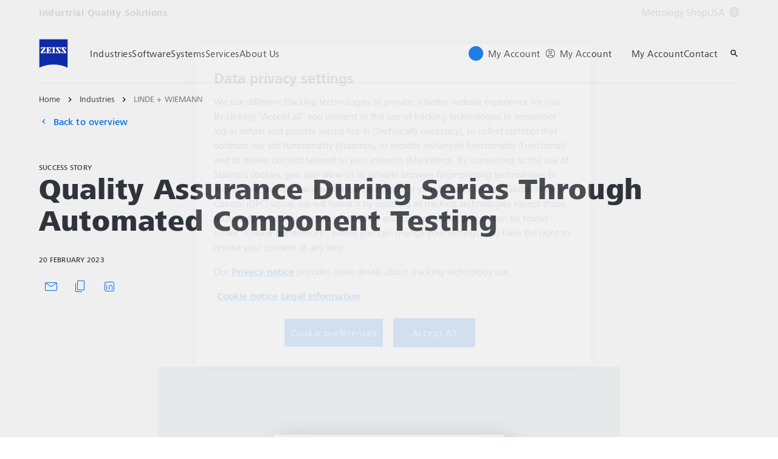

--- FILE ---
content_type: text/html; charset=UTF-8
request_url: https://www.zeiss.com/metrology/us/industries/success-stories/linde-wiemann.html
body_size: 21010
content:
<!DOCTYPE HTML>
<html lang="en-US" dir="ltr">
    <head>
    <meta charset="UTF-8"/>
    <meta http-equiv="X-UA-Compatible" content="IE=edge"/>
    <meta name="viewport" content="width=device-width, initial-scale=1.0"/>
    <title>LINDE + WIEMANN | Quality assurance with automated component testing  </title>
    
    <meta name="robots" content="index, follow"/>
    <meta name="description" content="ZEISS automated 3D metrology solutions support LINDE + WIEMANN throughout the manufacturing process ▶ Learn more "/>
    <meta name="template" content="all_classic_001"/>
    <meta name="page_context_language" content="en"/>
    <meta name="page_context_country" content="US"/>
    <meta name="page_context_locale" content="en_us"/>
    <meta name="page_context_sbu" content="IQS"/>
    
    
    
        <script defer="defer" type="text/javascript" src="/.rum/@adobe/helix-rum-js@%5E2/dist/rum-standalone.js"></script>
<link rel="alternate" href="https://www.zeiss.com/metrology/en/industries/success-stories/linde-wiemann.html" hreflang="x-default"/>
    
        <link rel="alternate" href="https://www.zeiss.at/messtechnik/industrien/success-stories/linde-wiemann.html" hreflang="de-at"/>
    
        <link rel="alternate" href="https://www.zeiss.be/metrologie/nl/industrieen/succesverhalen/linde-wiemann.html" hreflang="nl-be"/>
    
        <link rel="alternate" href="https://www.zeiss.com.cn/metrology/industries/stories/wiemann.html" hreflang="zh-cn"/>
    
        <link rel="alternate" href="https://www.zeiss.cz/metrologie/prumyslova-odvetvi/success-stories/linde-wiemann.html" hreflang="cs-cz"/>
    
        <link rel="alternate" href="https://www.zeiss.de/messtechnik/industrien/success-stories/linde-wiemann.html" hreflang="de-de"/>
    
        <link rel="alternate" href="https://www.zeiss.hu/merestechnika/iparagak/sikertortenetek/linde-wiemann.html" hreflang="hu-hu"/>
    
        <link rel="alternate" href="https://www.zeiss.co.in/metrology/industries/success-stories/linde-wiemann.html" hreflang="en-in"/>
    
        <link rel="alternate" href="https://www.zeiss.com.my/metrology/industries/success-stories/linde-wiemann.html" hreflang="en-my"/>
    
        <link rel="alternate" href="https://www.zeiss.com.mx/metrologia/industrias/historias-de-exito/linde-wiemann.html" hreflang="es-mx"/>
    
        <link rel="alternate" href="https://www.zeiss.nl/metrologie/industrieen/succesverhalen/linde-wiemann.html" hreflang="nl-nl"/>
    
        <link rel="alternate" href="https://www.zeiss.pl/metrologia/branze/historie-sukcesu/linde-wiemann.html" hreflang="pl-pl"/>
    
        <link rel="alternate" href="https://www.zeiss.rs/metrologija/industrije/price-o-uspehu/linde-wiemann.html" hreflang="sr-rs"/>
    
        <link rel="alternate" href="https://www.zeiss.com.sg/metrology/industries/success-stories/linde-wiemann.html" hreflang="en-sg"/>
    
        <link rel="alternate" href="https://www.zeiss.si/metrology/industrije/zgodbe-o-uspehu/linde-wiemann.html" hreflang="sl-si"/>
    
        <link rel="alternate" href="https://www.zeiss.co.za/metrology/industries/success-stories/linde-wiemann.html" hreflang="en-za"/>
    
        <link rel="alternate" href="https://www.zeiss.es/metrologia/industrias/historias-de-exito/linde-wiemann.html" hreflang="es-es"/>
    
        <link rel="alternate" href="https://www.zeiss.co.th/metrology/industries/success-stories/linde-wiemann.html" hreflang="th-th"/>
    
        <link rel="alternate" href="https://www.zeiss.co.uk/metrology/industries/success-stories/linde-wiemann.html" hreflang="en-gb"/>
    
        <link rel="alternate" href="https://www.zeiss.com/metrology/us/industries/success-stories/linde-wiemann.html" hreflang="en-us"/>
    
        <link rel="alternate" href="https://www.zeiss.com.vn/metrology/nganh/cau-chuyen-thanh-cong/linde-wiemann.html" hreflang="vi-vn"/>
    
    
        <link rel="alternate" href="https://www.zeiss.com.cn/metrology/industries/stories/wiemann.html" hreflang="zh"/>
    
        <link rel="alternate" href="https://www.zeiss.cz/metrologie/prumyslova-odvetvi/success-stories/linde-wiemann.html" hreflang="cs"/>
    
        <link rel="alternate" href="https://www.zeiss.de/messtechnik/industrien/success-stories/linde-wiemann.html" hreflang="de"/>
    
        <link rel="alternate" href="https://www.zeiss.hu/merestechnika/iparagak/sikertortenetek/linde-wiemann.html" hreflang="hu"/>
    
        <link rel="alternate" href="https://www.zeiss.com.mx/metrologia/industrias/historias-de-exito/linde-wiemann.html" hreflang="es"/>
    
        <link rel="alternate" href="https://www.zeiss.nl/metrologie/industrieen/succesverhalen/linde-wiemann.html" hreflang="nl"/>
    
        <link rel="alternate" href="https://www.zeiss.pl/metrologia/branze/historie-sukcesu/linde-wiemann.html" hreflang="pl"/>
    
        <link rel="alternate" href="https://www.zeiss.rs/metrologija/industrije/price-o-uspehu/linde-wiemann.html" hreflang="sr"/>
    
        <link rel="alternate" href="https://www.zeiss.si/metrology/industrije/zgodbe-o-uspehu/linde-wiemann.html" hreflang="sl"/>
    
        <link rel="alternate" href="https://www.zeiss.co.th/metrology/industries/success-stories/linde-wiemann.html" hreflang="th"/>
    
        <link rel="alternate" href="https://www.zeiss.com.vn/metrology/nganh/cau-chuyen-thanh-cong/linde-wiemann.html" hreflang="vi"/>
    
    
    


    
    

  <link rel="preload" href="/bin/core/services/userdataprovider/datalayer.json/content/iqs/united-states/website/en_us/industries/success-stories/linde-wiemann" as="fetch"/>
  <link rel="preload" href="/bin/core/cached/services/crisis/content.json?context=/content/iqs/united-states/website/en_us/industries/success-stories/linde-wiemann" as="fetch"/>

  <link rel="preload" href="/etc.clientlibs/zeiss-aem-app/jupiter/clientlibs/jupiter-components.all.lc-3671cbc61b508d21b222623678a28a56-lc.js" as="script"/>


  <link rel="preload" href="/etc.clientlibs/zeiss-aem-app/jupiter/clientlibs/jupiter-components.app/resources/assets/fonts/ZEISSFrutigerNextUI-Reg.woff2" as="font" type="font/woff2" crossorigin="anonymous"/>
  <link rel="preload" href="/etc.clientlibs/zeiss-aem-app/jupiter/clientlibs/jupiter-components.app/resources/assets/fonts/ZEISSFrutigerNextUI-Bold.woff2" as="font" type="font/woff2" crossorigin="anonymous"/>
  <link rel="preload" href="/etc.clientlibs/zeiss-aem-app/jupiter/clientlibs/jupiter-components.app/resources/assets/fonts/ZEISSFrutigerNextUI-Light.woff2" as="font" type="font/woff2" crossorigin="anonymous"/>
  <link rel="preload" href="/etc.clientlibs/zeiss-aem-app/jupiter/clientlibs/jupiter-components.app/resources/assets/fonts/ZEISSFrutigerNextUI-Medium.woff2" as="font" type="font/woff2" crossorigin="anonymous"/>
  <link rel="preload" href="/etc.clientlibs/zeiss-aem-app/jupiter/clientlibs/jupiter-components.app/resources/assets/fonts/ZEISSFrutigerNextUI-Heavy.woff2" as="font" type="font/woff2" crossorigin="anonymous"/>
  <link rel="preload" href="/etc.clientlibs/zeiss-aem-app/jupiter/clientlibs/jupiter-components.app/resources/assets/fonts/ZEISSIcons.woff" as="font" type="font/woff" crossorigin="anonymous"/>



    
    <script>
  dataLayer = [ {
  "pageArea" : "web",
  "pageCountry" : "US",
  "pageEnvironment" : "prod_publish",
  "pageIdentifier" : "main",
  "pageLanguage" : "en",
  "pageLocation" : "Classic",
  "pageName" : "linde-wiemann",
  "pagePool" : "imt",
  "pageTags" : "",
  "pageLoginUrl" : "https://register.metrology.zeiss.com/login?redirect_uri=https%3A%2F%2Fwww.zeiss.com%2Fmetrology%2Fus%2Findustries%2Fsuccess-stories%2Flinde-wiemann.html%3Fzeissid%3Dlogin%26zidauth%3Diqs-crs",
  "pageLogoutUrl" : "https://www.zeiss.com/metrology/us/industries/success-stories/linde-wiemann.html?zeissid=logout",
  "contentHierarchy1" : "industries",
  "productName" : "",
  "queryParamSessionStorageMapping" : [ {
    "queryParamName" : "utm_source",
    "sessionStorageKey" : "FORM_INIT_DATA_utmsource"
  }, {
    "queryParamName" : "utm_medium",
    "sessionStorageKey" : "FORM_INIT_DATA_utmmedium"
  }, {
    "queryParamName" : "utm_campaign",
    "sessionStorageKey" : "FORM_INIT_DATA_utmcampaign"
  }, {
    "queryParamName" : "utm_content",
    "sessionStorageKey" : "FORM_INIT_DATA_utmcontent"
  } ]
} ];
</script>
 
    
<script>

  const configureDatalayerGTM = () => {

    if ( typeof userdata != 'undefined' && userdata.accountid  ) {
      dataLayer[0].userLoginState = 'true';
      dataLayer[0].userId = userdata.accountid;
      if ( userdata.zeissid
      && userdata.zeissid.organization
      && userdata.zeissid.organization.zeisscustomerno ) {
        dataLayer[0].zeissid = dataLayer[0].zeissid || {};
        dataLayer[0].zeissid.organisation = dataLayer[0].zeissid.organisation || {};
        dataLayer[0].zeissid.organisation.zeisscustomerno = userdata.zeissid.organization.zeisscustomerno;
      }
      if ( userdata.mkto_med_myzeiss ) {
        dataLayer[0].mkto_med_myzeiss = dataLayer[0].mkto_med_myzeiss || {};
        if ( userdata.mkto_med_myzeiss.myZEISSInterest ) {
            dataLayer[0].mkto_med_myzeiss.myZEISSInterest = userdata.mkto_med_myzeiss.myZEISSInterest;
        }
        if ( userdata.mkto_med_myzeiss.myZEISSProfession ) {
            dataLayer[0].mkto_med_myzeiss.myZEISSProfession = userdata.mkto_med_myzeiss.myZEISSProfession;
        }
        if ( userdata.mkto_med_myzeiss.myZEISSRole ) {
            dataLayer[0].mkto_med_myzeiss.myZEISSRole = userdata.mkto_med_myzeiss.myZEISSRole;
        }
      }
    }
    else {
      dataLayer[0].userLoginState = 'false';
    }

    if (typeof userdata != 'undefined') {
      dataLayer[0].country = userdata.country;
      dataLayer[0].language = userdata.language;
    }
  };

  const loadGTM = () => {
    const delay = 0;

    setTimeout(() => {
      console.info(`adding GTM after delay of 0ms.`);

      configureDatalayerGTM();

      const w = window, d = document, s = "script", l = "dataLayer", i = "GTM-W9NQJ8BC";

      w[l] = w[l] || [];
      w[l].push({ "gtm.start": new Date().getTime(), event: "gtm.js" });
      var f = d.getElementsByTagName(s)[0],
        j = d.createElement(s),
        dl = l != "dataLayer" ? "&l=" + l : "";
      j.async = true;
      j.src = "https://www.googletagmanager.com/gtm.js?id=" + i + dl;

      f.parentNode.insertBefore(j, f)
    }, delay);
  };
</script>



 
    
  <script>
    const ENDPOINT_USERDATA = "\/bin\/core\/services\/userdataprovider\/datalayer.json\/content\/iqs\/united\u002Dstates\/website\/en_us\/industries\/success\u002Dstories\/linde\u002Dwiemann";
    const ENDPOINT_CRISIS_CONFIG = "\/bin\/core\/cached\/services\/crisis\/content.json?context=\/content\/iqs\/united\u002Dstates\/website\/en_us\/industries\/success\u002Dstories\/linde\u002Dwiemann";

    const URL_JUPITER_JS_LIBS = ["\/etc.clientlibs\/zeiss\u002Daem\u002Dapp\/jupiter\/clientlibs\/jupiter\u002Dcomponents.all.lc\u002D3671cbc61b508d21b222623678a28a56\u002Dlc.js"];

    const fetchDataFromEndpoint = async (url) => {
      try {
        <!--/* necessary to exactly match preload request in <link> elements */-->
        const options = {
          credentials: 'include',
          mode: 'no-cors'
        }

        const response = await fetch(url, options);

        if (!response.ok) throw `non-success status code ${response.status} received.`;

        return response.json();
      }
      catch (e) {
        console.error(`fetching url ${url} failed: ${e}`)
      }
    }

    const loadCrisisConfig = async () => {
      return fetchDataFromEndpoint(ENDPOINT_CRISIS_CONFIG);
    }
    const loadUserdata = async () => {
      return fetchDataFromEndpoint(ENDPOINT_USERDATA);
    }

    const executeJS = async ( url, async=false ) => {
      const SCRIPT_TAG_NAME = 'script'
      const ref_node = document.getElementsByTagName(SCRIPT_TAG_NAME)[0];

      let script_node = document.createElement(SCRIPT_TAG_NAME);

      script_node.async= async;
      script_node.src = url;

      ref_node.parentNode.insertBefore(script_node, ref_node);
    }

    const loadInitialJupiterJS = async () => {
      URL_JUPITER_JS_LIBS.forEach( async (js_url)  => { executeJS(js_url, false); } )
    }

    const bootstrapJS = async () => {
      const data = await Promise.all([loadUserdata(), loadCrisisConfig()]);

      window.userdata = data[0];
      window.crisisConfig = data[1];
    }

    bootstrapJS().then(() => {
      loadInitialJupiterJS();
      loadGTM();
    });
  </script>

 

    
    <script type="application/ld+json">
        {"@context":"https://schema.org","@type":"BreadcrumbList","itemListElement":[{"@type":"ListItem","position":1,"name":"Home","item":"https://www.zeiss.com/metrology/us/home.html"},{"@type":"ListItem","position":2,"name":"Industries","item":"https://www.zeiss.com/metrology/us/industries.html"},{"@type":"ListItem","position":3,"name":"LINDE + WIEMANN","item":"https://www.zeiss.com/metrology/us/industries/success-stories/linde-wiemann.html"}]}
    </script>

    
    

    <script type="application/ld+json">{"@context":"https://schema.org","@type":"Organization","url":"https://www.zeiss.com","logo":"https://www.zeiss.com/etc.clientlibs/zeiss-aem-app/jupiter/clientlibs/jupiter-components.app/resources/assets/icons/symbols/zeiss-logo.svg"}</script>
    <meta property="og:url" content="https://www.zeiss.com/metrology/us/industries/success-stories/linde-wiemann.html"/>
<meta property="og:type" content="website"/>
<meta property="og:title" content="LINDE + WIEMANN | Qualitätssicherung mit automatisierter Bauteilprüfung "/>
<meta property="og:description" content="Die automatisierten 3D-Messtechniklösungen von ZEISS unterstützen LINDE + WIEMANN in der gesamten Fertigung ▶ Mehr erfahren "/>
<meta property="og:locale" content="en_US"/>
<meta property="og:image" content="https://www.zeiss.com/content/dam/iqs/r/industries/success-stories/linde-wiemann/zeiss-linde-wiemann-header.jpg"/>



    
    

    
  <link rel="apple-touch-icon" sizes="180x180" href="/etc.clientlibs/zeiss-aem-app/jupiter/clientlibs/jupiter-components.app/resources/assets/favicons/apple-touch-icon.png"/>
  <link rel="icon" type="image/png" sizes="32x32" href="/etc.clientlibs/zeiss-aem-app/jupiter/clientlibs/jupiter-components.app/resources/assets/favicons/favicon-32x32.png"/>
  <link rel="icon" type="image/png" sizes="16x16" href="/etc.clientlibs/zeiss-aem-app/jupiter/clientlibs/jupiter-components.app/resources/assets/favicons/favicon-16x16.png"/>
  <link rel="manifest" href="/etc.clientlibs/zeiss-aem-app/jupiter/clientlibs/jupiter-components.app/resources/assets/favicons/site.webmanifest"/>
  <link rel="mask-icon" href="/etc.clientlibs/zeiss-aem-app/jupiter/clientlibs/jupiter-components.app/resources/assets/favicons/safari-pinned-tab.svg" color="#0f2db3"/>
  <meta name="msapplication-TileColor" content="#ffffff"/>
  <meta name="msapplication-square150x150logo" content="/etc.clientlibs/zeiss-aem-app/jupiter/clientlibs/jupiter-components.app/resources/assets/favicons/mstile-150x150.png"/>
  <meta name="theme-color" content="#ffffff"/>

    <link rel="canonical" href="https://www.zeiss.com/metrology/us/industries/success-stories/linde-wiemann.html"/>
    

  
<link href="/etc.clientlibs/zeiss-aem-app/jupiter/clientlibs/jupiter-components.all.lc-b934a7b9e16c20d8c72f23a5503f9ca3-lc.css" rel="stylesheet" type="text/css">

  










    <link media="print" rel="stylesheet" href="/etc.clientlibs/zeiss-aem-app/jupiter/clientlibs/jupiter-components.print.lc-73db7cd60bc53c7dbc630f239b325af1-lc.css" type="text/css">



    
    
    

    

    
    
    

</head>
    <body class="page basicpage no-js
                 ">
        <script>document.body.classList.remove('no-js');</script>
        
        
        
            <noscript>
  <iframe src="https://www.googletagmanager.com/ns.html?id=GTM-W9NQJ8BC" height="0" width="0" style="display:none;visibility:hidden"></iframe>
</noscript>

            
<header class="main-header header exclude-site-search
               
               
                header--no-campaign" data-module="Header">
    <a href="#content" class="header__skip-link" data-js-select="Header_skip-link" data-track-auto="true" data-track-event="{&#34;name&#34;:&#34;Navigation&#34;,&#34;type&#34;:&#34;&#34;,&#34;action&#34;:&#34;Click&#34;,&#34;value&#34;:&#34;Skip Navigation&#34;,&#34;detail&#34;:&#34;&#34;,&#34;moduleSection&#34;:&#34;Header&#34;,&#34;moduleType&#34;:&#34;Navigation&#34;}">
        <p class="header__skip-link__text">Skip to main content</p>
    </a>
    
    

    
    

    <div class="header__meta grid__container grid__container--full-bleed" data-js-select="Header_meta">
        <div class="grid__structure">
            <div class="grid__column grid__column--100 ">
                <div class="grid__background-column"></div>
                <div class="header__flex__container ">
                    <div class="header__flex__structure">
                        
                        <div class="header__website-area-name visible-from-m">
                            Industrial Quality Solutions
                            
                        </div>

                        
                        <ul class="header__first-level-links-list header__utility-links">

    
    
        <li class="header__first-level-links-list-item">
    <a aria-label="Metrology Shop" class="header__first-level-link    " data-track-auto="true" data-track-event="{&#34;name&#34;:&#34;CTA&#34;,&#34;type&#34;:&#34;Outbound&#34;,&#34;action&#34;:&#34;Click&#34;,&#34;value&#34;:&#34;Metrology Shop&#34;,&#34;detail&#34;:&#34;https://shop.metrology.zeiss.com&#34;,&#34;moduleSection&#34;:&#34;Header&#34;,&#34;moduleType&#34;:&#34;Secondary Utility Links&#34;}" href="https://shop.metrology.zeiss.com" target="_blank" title="Metrology Shop">
        
        Metrology Shop
    </a>
</li>
    
    <li class="header__first-level-links-list-item">
        
        <a data-tracking-id="Country Switch" class="header__first-level-link header__first-level-link__country-switch" data-js-select="Header__country-switch-jumpmark" title="Country Switch" aria-label="Jump to the country switch in the footer." data-track-auto="true" data-track-event="{&#34;name&#34;:&#34;Functional&#34;,&#34;type&#34;:&#34;&#34;,&#34;action&#34;:&#34;Open&#34;,&#34;value&#34;:&#34;Open Country Switch&#34;,&#34;detail&#34;:&#34;&#34;,&#34;moduleSection&#34;:&#34;Header&#34;,&#34;moduleType&#34;:&#34;Country Switch&#34;}" href="#countrySwitch">
          USA
          <span class="header__first-level-link__country-switch__icon">
            
  <span class="icon icon-inline-beyond/16px/Language">
    <span class="svg-scale-wrapper" style="padding-bottom: 100%;">
      <svg width="16" height="16" viewBox="0 0 16 16" fill="none" xmlns="http://www.w3.org/2000/svg">
<g clip-path="url(#clip0_870_5604)">
<path fill-rule="evenodd" clip-rule="evenodd" d="M8.72982 15.9672C12.8061 15.5985 16 12.1723 16 8.00001C16 3.84374 12.8305 0.427758 8.77663 0.0372306C8.5 0 8.30374 8.90015e-06 8.00017 1.8468e-07C7.7148 -8.00797e-06 7.5 0.000109799 7.27018 0.0328572C3.19394 0.401492 0 3.82776 0 8.00001C0 12.1563 3.16951 15.5723 7.22337 15.9628C7.5 16 7.5 16 7.99985 16C8.5 16 8.5 16 8.72982 15.9672ZM12.9919 12.9073C12.1167 13.7975 11.0051 14.4547 9.75895 14.7772C10.3975 13.9683 10.9811 13.0794 11.4441 12.1399C11.9938 12.3512 12.5134 12.6095 12.9919 12.9073ZM13.6464 12.1382C13.0924 11.7813 12.4887 11.4736 11.849 11.2244C12.1941 10.3428 12.422 9.42725 12.4834 8.50001H14.9824C14.8867 9.85574 14.405 11.1049 13.6464 12.1382ZM14.9824 7.50001C14.8877 6.15861 14.4151 4.92156 13.6704 3.8947C13.1346 4.27488 12.5689 4.58098 11.9694 4.81981C12.2603 5.66523 12.4402 6.55863 12.4875 7.50001H14.9824ZM11.486 7.50001C11.4397 6.67451 11.2792 5.88627 11.0199 5.13512C10.0933 5.38552 9.09064 5.50015 8.00009 5.50015C7.00216 5.50015 6.02362 5.35689 5.10043 5.09455C4.78739 5.88324 4.58075 6.69212 4.51922 7.50001H11.486ZM11.4808 8.50001H4.51397C4.56029 9.32553 4.72078 10.1138 4.98008 10.8649C5.90674 10.6145 6.90944 10.4999 8.00003 10.4999C8.99792 10.4999 9.97643 10.6431 10.8996 10.9054C11.2126 10.1168 11.4192 9.30789 11.4808 8.50001ZM3.51664 7.50001C3.57797 6.57277 3.80588 5.65719 4.15099 4.7756C3.51134 4.52635 2.9076 4.21865 2.3536 3.86181C1.59503 4.8951 1.11326 6.14426 1.01758 7.50001H3.51664ZM1.01758 8.50001C1.11225 9.84144 1.58489 11.0785 2.32964 12.1054C2.8654 11.7252 3.43111 11.4191 4.03057 11.1803C3.7397 10.3348 3.55976 9.44142 3.5125 8.50001H1.01758ZM13.0245 3.12618C12.5768 3.43628 12.103 3.69009 11.5977 3.89138C11.1677 2.9526 10.5995 2.07833 9.92693 1.26858C11.1204 1.6096 12.1836 2.25945 13.0245 3.12618ZM10.6388 4.20138C10.0904 3.04101 9.30215 1.97683 8.33836 1.00805C8.22625 1.00271 8.11344 1.00001 8 1.00001C7.91073 1.00001 7.82185 1.00168 7.7334 1.005C6.87855 1.95188 6.09792 3.03073 5.51793 4.1724C6.31001 4.3843 7.14669 4.50015 8.00009 4.50015C8.96612 4.50015 9.83991 4.40453 10.6388 4.20138ZM8.26661 14.995C9.12146 14.0481 9.90209 12.9693 10.4821 11.8276C9.69003 11.6157 8.85339 11.4999 8.00003 11.4999C7.03396 11.4999 6.16013 11.5955 5.36121 11.7987C5.90959 12.959 6.69786 14.0232 7.66164 14.992C7.77375 14.9973 7.88656 15 8 15C8.08927 15 8.17815 14.9983 8.26661 14.995ZM6.24105 1.22285C4.99487 1.54537 3.88338 2.20252 3.00817 3.0927C3.48663 3.39044 4.00621 3.64882 4.55594 3.86005C5.01892 2.92062 5.60246 2.03169 6.24105 1.22285ZM4.40233 12.1087C3.89698 12.31 3.42323 12.5638 2.97553 12.8739C3.81642 13.7406 4.87959 14.3904 6.07307 14.7314C5.40055 13.9217 4.83232 13.0475 4.40233 12.1087Z" fill="#FF00CD"/>
</g>
<defs>
<clipPath id="clip0_870_5604">
<rect width="16" height="16" fill="white"/>
</clipPath>
</defs>
</svg>

    </span>
   </span>

          </span>
        </a>
    </li>


    
</ul>

                    </div>
                </div>
            </div>
        </div>
    </div>

    <div class="grid__container">
        <div class="grid__structure">
            <div class="header__navigation-area">
                <span id="external-link-description" class="visually-hidden" aria-hidden="true">
                    Opens in another tab
                </span>
                
                <a href="https://www.zeiss.com/metrology/us/home.html" aria-label="Homepage of Industrial Quality Solutions" data-track-auto="true" data-track-event="{&#34;name&#34;:&#34;Navigation&#34;,&#34;type&#34;:&#34;Logo&#34;,&#34;action&#34;:&#34;Click&#34;,&#34;value&#34;:&#34;Logo&#34;,&#34;detail&#34;:&#34;https://www.zeiss.com/metrology/us/home.html&#34;,&#34;moduleSection&#34;:&#34;Header&#34;,&#34;moduleType&#34;:&#34;Navigation&#34;}" data-js-select="Header_Logo" class="header__logo">
                    
  <span class="icon icon-symbols-zeiss-logo icon--symbol">
    <span class="svg-scale-wrapper" style="padding-bottom: 100%;">
      <svg focusable="false" xmlns:xlink="http://www.w3.org/1999/xlink">
        <use xlink:href="/etc.clientlibs/zeiss-aem-app/jupiter/clientlibs/jupiter-components.app/resources/assets/icons/symbols-sprite-generated/symbols-sprite.svg#svgsymbol-zeiss-logo"/>
      </svg>
    </span>
  </span>

                </a>

                
                <a href="#" aria-label="Click here to go back to the previous navigation layer" title="Click here to go back to the previous navigation layer" data-js-select="Header_Back-link" class="plain-link header__backlink">
                    
  <span class="icon icon-symbols-chevron-left icon--symbol">
    <span class="svg-scale-wrapper" style="padding-bottom: 100%;">
      <svg focusable="false" xmlns:xlink="http://www.w3.org/1999/xlink">
        <use xlink:href="/etc.clientlibs/zeiss-aem-app/jupiter/clientlibs/jupiter-components.app/resources/assets/icons/symbols-sprite-generated/symbols-sprite.svg#svgsymbol-chevron-left"/>
      </svg>
    </span>
  </span>

                    back
                </a>

                <!--googleoff: all-->
                <div class="header__website-area-name hide-from-m">Industrial Quality Solutions</div>
                <!--googleon: all-->

                <div class="header__navigation visible-from-l" data-js-select="Header_navigation" data-tracking-id="Navigation">
                    

                    <div class="header__first-level-container header__first-level-container--main-navigation" data-js-select="Header_first-level">
                        
                        <nav aria-label="Main navigation"><ul class="header__first-level-links-list">
    <li class="header__first-level-links-list-item">
    <a class="header__first-level-link     header__first-level-link--lazy" data-track-auto="false" aria-controls="content-iqs-united-states-website-en_us-industries" aria-haspopup="true" aria-expanded="false" data-track-event="{&#34;name&#34;:&#34;Navigation&#34;,&#34;type&#34;:&#34;&#34;,&#34;action&#34;:&#34;Expand&#34;,&#34;value&#34;:&#34;Industries&#34;,&#34;detail&#34;:&#34;&#34;,&#34;moduleSection&#34;:&#34;Header&#34;,&#34;moduleType&#34;:&#34;Navigation&#34;}" data-megamenu="content-iqs-united-states-website-en_us-industries" data-megamenu-fetch-url="https://www.zeiss.com/metrology/us/industries/_jcr_content/megaMenu.fetch.html" href="https://www.zeiss.com/metrology/us/industries.html" aria-label="Industries">
        
        <span class="header__first-level-link__label">Industries</span>
        
        <span class="header__first-level-link__child-indication" aria-hidden="true">
  <span class="icon icon-inline-beyond/16px/ChevronExpand">
    <span class="svg-scale-wrapper" style="padding-bottom: 100%;">
      <svg width="16" height="16" viewBox="0 0 16 16" fill="none" xmlns="http://www.w3.org/2000/svg">
<path fill-rule="evenodd" clip-rule="evenodd" d="M13.3536 5.85359L8.00004 11.2071L2.64648 5.85359L3.35359 5.14649L8.00004 9.79293L12.6465 5.14649L13.3536 5.85359Z" fill="#FF00CD"/>
</svg>

    </span>
   </span>
</span>
    </a>
</li>

    <li class="header__first-level-links-list-item">
    <a class="header__first-level-link     header__first-level-link--lazy" data-track-auto="false" aria-controls="content-iqs-united-states-website-en_us-software" aria-haspopup="true" aria-expanded="false" data-track-event="{&#34;name&#34;:&#34;Navigation&#34;,&#34;type&#34;:&#34;&#34;,&#34;action&#34;:&#34;Expand&#34;,&#34;value&#34;:&#34;Software&#34;,&#34;detail&#34;:&#34;&#34;,&#34;moduleSection&#34;:&#34;Header&#34;,&#34;moduleType&#34;:&#34;Navigation&#34;}" data-megamenu="content-iqs-united-states-website-en_us-software" data-megamenu-fetch-url="https://www.zeiss.com/metrology/us/software/_jcr_content/megaMenu.fetch.html" href="https://www.zeiss.com/metrology/us/software.html" aria-label="Software">
        
        <span class="header__first-level-link__label">Software</span>
        
        <span class="header__first-level-link__child-indication" aria-hidden="true">
  <span class="icon icon-inline-beyond/16px/ChevronExpand">
    <span class="svg-scale-wrapper" style="padding-bottom: 100%;">
      <svg width="16" height="16" viewBox="0 0 16 16" fill="none" xmlns="http://www.w3.org/2000/svg">
<path fill-rule="evenodd" clip-rule="evenodd" d="M13.3536 5.85359L8.00004 11.2071L2.64648 5.85359L3.35359 5.14649L8.00004 9.79293L12.6465 5.14649L13.3536 5.85359Z" fill="#FF00CD"/>
</svg>

    </span>
   </span>
</span>
    </a>
</li>

    <li class="header__first-level-links-list-item">
    <a class="header__first-level-link     header__first-level-link--lazy" data-track-auto="false" aria-controls="content-iqs-united-states-website-en_us-systems" aria-haspopup="true" aria-expanded="false" data-track-event="{&#34;name&#34;:&#34;Navigation&#34;,&#34;type&#34;:&#34;&#34;,&#34;action&#34;:&#34;Expand&#34;,&#34;value&#34;:&#34;Systems&#34;,&#34;detail&#34;:&#34;&#34;,&#34;moduleSection&#34;:&#34;Header&#34;,&#34;moduleType&#34;:&#34;Navigation&#34;}" data-megamenu="content-iqs-united-states-website-en_us-systems" data-megamenu-fetch-url="https://www.zeiss.com/metrology/us/systems/_jcr_content/megaMenu.fetch.html" href="https://www.zeiss.com/metrology/us/systems.html" aria-label="Systems">
        
        <span class="header__first-level-link__label">Systems</span>
        
        <span class="header__first-level-link__child-indication" aria-hidden="true">
  <span class="icon icon-inline-beyond/16px/ChevronExpand">
    <span class="svg-scale-wrapper" style="padding-bottom: 100%;">
      <svg width="16" height="16" viewBox="0 0 16 16" fill="none" xmlns="http://www.w3.org/2000/svg">
<path fill-rule="evenodd" clip-rule="evenodd" d="M13.3536 5.85359L8.00004 11.2071L2.64648 5.85359L3.35359 5.14649L8.00004 9.79293L12.6465 5.14649L13.3536 5.85359Z" fill="#FF00CD"/>
</svg>

    </span>
   </span>
</span>
    </a>
</li>

    <li class="header__first-level-links-list-item">
    <a class="header__first-level-link     header__first-level-link--lazy" data-track-auto="false" aria-controls="content-iqs-united-states-website-en_us-services" aria-haspopup="true" aria-expanded="false" data-track-event="{&#34;name&#34;:&#34;Navigation&#34;,&#34;type&#34;:&#34;&#34;,&#34;action&#34;:&#34;Expand&#34;,&#34;value&#34;:&#34;Services&#34;,&#34;detail&#34;:&#34;&#34;,&#34;moduleSection&#34;:&#34;Header&#34;,&#34;moduleType&#34;:&#34;Navigation&#34;}" data-megamenu="content-iqs-united-states-website-en_us-services" data-megamenu-fetch-url="https://www.zeiss.com/metrology/us/services/_jcr_content/megaMenu.fetch.html" href="https://www.zeiss.com/metrology/us/services.html" aria-label="Services">
        
        <span class="header__first-level-link__label">Services</span>
        
        <span class="header__first-level-link__child-indication" aria-hidden="true">
  <span class="icon icon-inline-beyond/16px/ChevronExpand">
    <span class="svg-scale-wrapper" style="padding-bottom: 100%;">
      <svg width="16" height="16" viewBox="0 0 16 16" fill="none" xmlns="http://www.w3.org/2000/svg">
<path fill-rule="evenodd" clip-rule="evenodd" d="M13.3536 5.85359L8.00004 11.2071L2.64648 5.85359L3.35359 5.14649L8.00004 9.79293L12.6465 5.14649L13.3536 5.85359Z" fill="#FF00CD"/>
</svg>

    </span>
   </span>
</span>
    </a>
</li>

    <li class="header__first-level-links-list-item">
    <a class="header__first-level-link     header__first-level-link--lazy" data-track-auto="false" aria-controls="content-iqs-united-states-website-en_us-about-us" aria-haspopup="true" aria-expanded="false" data-track-event="{&#34;name&#34;:&#34;Navigation&#34;,&#34;type&#34;:&#34;&#34;,&#34;action&#34;:&#34;Expand&#34;,&#34;value&#34;:&#34;About Us&#34;,&#34;detail&#34;:&#34;&#34;,&#34;moduleSection&#34;:&#34;Header&#34;,&#34;moduleType&#34;:&#34;Navigation&#34;}" data-megamenu="content-iqs-united-states-website-en_us-about-us" data-megamenu-fetch-url="https://www.zeiss.com/metrology/us/about-us/_jcr_content/megaMenu.fetch.html" href="https://www.zeiss.com/metrology/us/about-us.html" aria-label="About Us">
        
        <span class="header__first-level-link__label">About Us</span>
        
        <span class="header__first-level-link__child-indication" aria-hidden="true">
  <span class="icon icon-inline-beyond/16px/ChevronExpand">
    <span class="svg-scale-wrapper" style="padding-bottom: 100%;">
      <svg width="16" height="16" viewBox="0 0 16 16" fill="none" xmlns="http://www.w3.org/2000/svg">
<path fill-rule="evenodd" clip-rule="evenodd" d="M13.3536 5.85359L8.00004 11.2071L2.64648 5.85359L3.35359 5.14649L8.00004 9.79293L12.6465 5.14649L13.3536 5.85359Z" fill="#FF00CD"/>
</svg>

    </span>
   </span>
</span>
    </a>
</li>

</ul>
</nav>
                        
                        <nav class="header__my-zeiss-area" data-js-select="Header_my-zeiss-area" aria-label="Additional navigation">
                            <ul class="header__first-level-links-list" data-tracking-id="Primary utility links">
    
    
        
        <li class="header__first-level-links-list-item">
    <a class="header__first-level-link header__first-level-link--my-zeiss-area--logged-in   header__first-level-link--my-zeiss-area header__first-level-link--lazy" data-track-auto="false" aria-controls="header-myZEISS" aria-haspopup="true" aria-expanded="false" data-track-event="{&#34;name&#34;:&#34;Navigation&#34;,&#34;type&#34;:&#34;&#34;,&#34;action&#34;:&#34;Expand&#34;,&#34;value&#34;:&#34;MyZEISS&#34;,&#34;detail&#34;:&#34;&#34;,&#34;moduleSection&#34;:&#34;Header&#34;,&#34;moduleType&#34;:&#34;Navigation&#34;}" data-js-select="Header_my-zeiss-link" data-megamenu="header-myZEISS" data-megamenu-fetch-url="https://www.zeiss.com/metrology/us/industries/success-stories/linde-wiemann.resourceProxySuffix.suffix.html/content/iqs/united-states/website/en_us/_jcr_content/myZeissLoggedIn.html" href="#header-myZEISS" title="Sign In" aria-label="Sign In">
        
        <span class="header__first-level-link__label">My Account</span>
        <div class="header__first-level-link__avatar-container">
            
            <span class="header__first-level-link__avatar header__first-level-link__avatar--abbreviation">
                  <span data-replace="initials"></span>
                  
            </span>
            
            
        </div>
        <span class="header__first-level-link__child-indication" aria-hidden="true">
  <span class="icon icon-inline-beyond/16px/ChevronExpand">
    <span class="svg-scale-wrapper" style="padding-bottom: 100%;">
      <svg width="16" height="16" viewBox="0 0 16 16" fill="none" xmlns="http://www.w3.org/2000/svg">
<path fill-rule="evenodd" clip-rule="evenodd" d="M13.3536 5.85359L8.00004 11.2071L2.64648 5.85359L3.35359 5.14649L8.00004 9.79293L12.6465 5.14649L13.3536 5.85359Z" fill="#FF00CD"/>
</svg>

    </span>
   </span>
</span>
    </a>
</li>


        
        <li class="header__first-level-links-list-item">
  
  
    <a class="header__first-level-link header__first-level-link--my-zeiss-area--logged-out   header__first-level-link--my-zeiss-area header__first-level-link--lazy" data-track-auto="false" aria-controls="header-myZEISS" aria-haspopup="true" aria-expanded="false" data-track-event="{&#34;name&#34;:&#34;Navigation&#34;,&#34;type&#34;:&#34;&#34;,&#34;action&#34;:&#34;Expand&#34;,&#34;value&#34;:&#34;MyZEISS&#34;,&#34;detail&#34;:&#34;&#34;,&#34;moduleSection&#34;:&#34;Header&#34;,&#34;moduleType&#34;:&#34;Navigation&#34;}" data-js-select="Header_my-zeiss-link" data-megamenu="header-myZEISS" data-megamenu-fetch-url="https://www.zeiss.com/metrology/us/industries/success-stories/linde-wiemann.resourceProxySuffix.suffix.html/content/iqs/united-states/website/en_us/_jcr_content/myZeissLoggedOut.html" href="#header-myZEISS" title="Sign In" aria-label="Sign In">
        
        <span class="header__first-level-link__label">My Account</span>
        <div class="header__first-level-link__avatar-container">
            
            
            
            <span class="header__first-level-link__avatar header__first-level-link__avatar--icon">
  <span class="icon icon-inline-beyond/16px/AccountCircle">
    <span class="svg-scale-wrapper" style="padding-bottom: 100%;">
      <svg width="17" height="16" viewBox="0 0 17 16" fill="none" xmlns="http://www.w3.org/2000/svg">
<g clip-path="url(#clip0_840_9633)">
<path fill-rule="evenodd" clip-rule="evenodd" d="M8.90125 9C10.5581 9 11.9012 7.65685 11.9012 6C11.9012 4.34315 10.5581 3 8.90125 3C7.24439 3 5.90125 4.34315 5.90125 6C5.90125 7.65685 7.24439 9 8.90125 9ZM8.90125 8C10.0058 8 10.9012 7.10457 10.9012 6C10.9012 4.89543 10.0058 4 8.90125 4C7.79668 4 6.90125 4.89543 6.90125 6C6.90125 7.10457 7.79668 8 8.90125 8Z" fill="#FF00CD"/>
<path fill-rule="evenodd" clip-rule="evenodd" d="M16.9012 8C16.9012 12.4183 13.3195 16 8.90125 16C4.48297 16 0.901245 12.4183 0.901245 8C0.901245 3.58172 4.48297 0 8.90125 0C13.3195 0 16.9012 3.58172 16.9012 8ZM13.4866 13.2893C12.2583 14.355 10.6551 15 8.90125 15C7.14737 15 5.54415 14.355 4.31586 13.2892C4.32216 13.2828 4.32917 13.2757 4.33688 13.268C4.38397 13.221 4.45722 13.151 4.55595 13.0656C4.75363 12.8946 5.05201 12.663 5.44575 12.4305C6.23237 11.9661 7.39546 11.5 8.9012 11.5C10.4069 11.5 11.57 11.9661 12.3566 12.4305C12.7504 12.663 13.0488 12.8946 13.2464 13.0656C13.3452 13.151 13.4184 13.221 13.4655 13.268C13.4732 13.2757 13.4803 13.2828 13.4866 13.2893ZM14.1935 12.5819C14.1867 12.575 14.1794 12.5677 14.1718 12.5601C14.1093 12.4977 14.0187 12.4115 13.9007 12.3094C13.6649 12.1054 13.3181 11.837 12.8651 11.5695C11.9582 11.0339 10.6213 10.5 8.9012 10.5C7.18113 10.5 5.84421 11.0339 4.93729 11.5695C4.48426 11.837 4.13748 12.1054 3.90169 12.3094C3.78368 12.4115 3.69312 12.4977 3.63059 12.5601C3.62296 12.5677 3.61576 12.575 3.60896 12.5818C2.54503 11.354 1.90125 9.75219 1.90125 8C1.90125 4.13401 5.03525 1 8.90125 1C12.7672 1 15.9012 4.13401 15.9012 8C15.9012 9.75222 15.2574 11.3541 14.1935 12.5819Z" fill="#FF00CD"/>
</g>
<defs>
<clipPath id="clip0_840_9633">
<rect width="16" height="16" fill="white" transform="translate(0.901245)"/>
</clipPath>
</defs>
</svg>

    </span>
   </span>
</span>
        </div>
        <span class="header__first-level-link__child-indication" aria-hidden="true">
  <span class="icon icon-inline-beyond/16px/ChevronExpand">
    <span class="svg-scale-wrapper" style="padding-bottom: 100%;">
      <svg width="16" height="16" viewBox="0 0 16 16" fill="none" xmlns="http://www.w3.org/2000/svg">
<path fill-rule="evenodd" clip-rule="evenodd" d="M13.3536 5.85359L8.00004 11.2071L2.64648 5.85359L3.35359 5.14649L8.00004 9.79293L12.6465 5.14649L13.3536 5.85359Z" fill="#FF00CD"/>
</svg>

    </span>
   </span>
</span>
    </a>


  
  
</li>

        
        


  
    <a class="header__first-level-link header__first-level-link--my-zeiss-area--dummy   header__first-level-link--my-zeiss-area " data-track-auto="true" data-track-event="{&#34;name&#34;:&#34;Navigation&#34;,&#34;type&#34;:null,&#34;action&#34;:null,&#34;value&#34;:&#34;My Account&#34;,&#34;detail&#34;:&#34;&#34;,&#34;moduleSection&#34;:null,&#34;moduleType&#34;:null}" title="Sign In" aria-label="Sign In">
        
        <span class="header__first-level-link__label">My Account</span>
        <div class="header__first-level-link__avatar-container">
            
            
            
            
        </div>
        
    </a>



    

    
    
        <li class="header__first-level-links-list-item">
    <a class="header__first-level-link     " data-track-auto="true" data-track-event="{&#34;name&#34;:&#34;CTA&#34;,&#34;type&#34;:&#34;Internal&#34;,&#34;action&#34;:&#34;Click&#34;,&#34;value&#34;:&#34;Contact&#34;,&#34;detail&#34;:&#34;https://www.zeiss.com/metrology/us/about-us/contact.html&#34;,&#34;moduleSection&#34;:&#34;Header&#34;,&#34;moduleType&#34;:&#34;Primary Utility Links&#34;}" href="https://www.zeiss.com/metrology/us/about-us/contact.html" title="Contact" aria-label="Contact">
        
        <span class="header__first-level-link__label">Contact</span>
        
        
    </a>
</li>
    

    
    
    

</ul>
                        </nav>
                    </div>

                    <!--googleoff: all-->
                    
                    <nav class="header__first-level-container header__my-zeiss-area--mobile hide-from-l" data-js-select="Header_my-zeiss-area--mobile" aria-label="Additional navigation">
                        <ul class="header__first-level-links-list">
                            
    
    
        
        <li class="header__first-level-links-list-item">
    <a class="header__first-level-link header__first-level-link--my-zeiss-area--logged-in   header__first-level-link--my-zeiss-area header__first-level-link--lazy" data-track-auto="false" aria-controls="header-myZEISS" aria-haspopup="true" aria-expanded="false" data-track-event="{&#34;name&#34;:&#34;Navigation&#34;,&#34;type&#34;:&#34;&#34;,&#34;action&#34;:&#34;Expand&#34;,&#34;value&#34;:&#34;MyZEISS&#34;,&#34;detail&#34;:&#34;&#34;,&#34;moduleSection&#34;:&#34;Header&#34;,&#34;moduleType&#34;:&#34;Navigation&#34;}" data-js-select="Header_my-zeiss-link" data-megamenu="header-myZEISS" data-megamenu-fetch-url="https://www.zeiss.com/metrology/us/industries/success-stories/linde-wiemann.resourceProxySuffix.suffix.html/content/iqs/united-states/website/en_us/_jcr_content/myZeissLoggedIn.html" href="#header-myZEISS" title="Sign In" aria-label="Sign In">
        
        <span class="header__first-level-link__label">My Account</span>
        <div class="header__first-level-link__avatar-container">
            
            <span class="header__first-level-link__avatar header__first-level-link__avatar--abbreviation">
                  <span data-replace="initials"></span>
                  
            </span>
            
            
        </div>
        <span class="header__first-level-link__child-indication" aria-hidden="true">
  <span class="icon icon-inline-beyond/16px/ChevronExpand">
    <span class="svg-scale-wrapper" style="padding-bottom: 100%;">
      <svg width="16" height="16" viewBox="0 0 16 16" fill="none" xmlns="http://www.w3.org/2000/svg">
<path fill-rule="evenodd" clip-rule="evenodd" d="M13.3536 5.85359L8.00004 11.2071L2.64648 5.85359L3.35359 5.14649L8.00004 9.79293L12.6465 5.14649L13.3536 5.85359Z" fill="#FF00CD"/>
</svg>

    </span>
   </span>
</span>
    </a>
</li>


        
        <li class="header__first-level-links-list-item">
  
  
    <a class="header__first-level-link header__first-level-link--my-zeiss-area--logged-out   header__first-level-link--my-zeiss-area header__first-level-link--lazy" data-track-auto="false" aria-controls="header-myZEISS" aria-haspopup="true" aria-expanded="false" data-track-event="{&#34;name&#34;:&#34;Navigation&#34;,&#34;type&#34;:&#34;&#34;,&#34;action&#34;:&#34;Expand&#34;,&#34;value&#34;:&#34;MyZEISS&#34;,&#34;detail&#34;:&#34;&#34;,&#34;moduleSection&#34;:&#34;Header&#34;,&#34;moduleType&#34;:&#34;Navigation&#34;}" data-js-select="Header_my-zeiss-link" data-megamenu="header-myZEISS" data-megamenu-fetch-url="https://www.zeiss.com/metrology/us/industries/success-stories/linde-wiemann.resourceProxySuffix.suffix.html/content/iqs/united-states/website/en_us/_jcr_content/myZeissLoggedOut.html" href="#header-myZEISS" title="Sign In" aria-label="Sign In">
        
        <span class="header__first-level-link__label">My Account</span>
        <div class="header__first-level-link__avatar-container">
            
            
            
            <span class="header__first-level-link__avatar header__first-level-link__avatar--icon">
  <span class="icon icon-inline-beyond/16px/AccountCircle">
    <span class="svg-scale-wrapper" style="padding-bottom: 100%;">
      <svg width="17" height="16" viewBox="0 0 17 16" fill="none" xmlns="http://www.w3.org/2000/svg">
<g clip-path="url(#clip0_840_9633)">
<path fill-rule="evenodd" clip-rule="evenodd" d="M8.90125 9C10.5581 9 11.9012 7.65685 11.9012 6C11.9012 4.34315 10.5581 3 8.90125 3C7.24439 3 5.90125 4.34315 5.90125 6C5.90125 7.65685 7.24439 9 8.90125 9ZM8.90125 8C10.0058 8 10.9012 7.10457 10.9012 6C10.9012 4.89543 10.0058 4 8.90125 4C7.79668 4 6.90125 4.89543 6.90125 6C6.90125 7.10457 7.79668 8 8.90125 8Z" fill="#FF00CD"/>
<path fill-rule="evenodd" clip-rule="evenodd" d="M16.9012 8C16.9012 12.4183 13.3195 16 8.90125 16C4.48297 16 0.901245 12.4183 0.901245 8C0.901245 3.58172 4.48297 0 8.90125 0C13.3195 0 16.9012 3.58172 16.9012 8ZM13.4866 13.2893C12.2583 14.355 10.6551 15 8.90125 15C7.14737 15 5.54415 14.355 4.31586 13.2892C4.32216 13.2828 4.32917 13.2757 4.33688 13.268C4.38397 13.221 4.45722 13.151 4.55595 13.0656C4.75363 12.8946 5.05201 12.663 5.44575 12.4305C6.23237 11.9661 7.39546 11.5 8.9012 11.5C10.4069 11.5 11.57 11.9661 12.3566 12.4305C12.7504 12.663 13.0488 12.8946 13.2464 13.0656C13.3452 13.151 13.4184 13.221 13.4655 13.268C13.4732 13.2757 13.4803 13.2828 13.4866 13.2893ZM14.1935 12.5819C14.1867 12.575 14.1794 12.5677 14.1718 12.5601C14.1093 12.4977 14.0187 12.4115 13.9007 12.3094C13.6649 12.1054 13.3181 11.837 12.8651 11.5695C11.9582 11.0339 10.6213 10.5 8.9012 10.5C7.18113 10.5 5.84421 11.0339 4.93729 11.5695C4.48426 11.837 4.13748 12.1054 3.90169 12.3094C3.78368 12.4115 3.69312 12.4977 3.63059 12.5601C3.62296 12.5677 3.61576 12.575 3.60896 12.5818C2.54503 11.354 1.90125 9.75219 1.90125 8C1.90125 4.13401 5.03525 1 8.90125 1C12.7672 1 15.9012 4.13401 15.9012 8C15.9012 9.75222 15.2574 11.3541 14.1935 12.5819Z" fill="#FF00CD"/>
</g>
<defs>
<clipPath id="clip0_840_9633">
<rect width="16" height="16" fill="white" transform="translate(0.901245)"/>
</clipPath>
</defs>
</svg>

    </span>
   </span>
</span>
        </div>
        <span class="header__first-level-link__child-indication" aria-hidden="true">
  <span class="icon icon-inline-beyond/16px/ChevronExpand">
    <span class="svg-scale-wrapper" style="padding-bottom: 100%;">
      <svg width="16" height="16" viewBox="0 0 16 16" fill="none" xmlns="http://www.w3.org/2000/svg">
<path fill-rule="evenodd" clip-rule="evenodd" d="M13.3536 5.85359L8.00004 11.2071L2.64648 5.85359L3.35359 5.14649L8.00004 9.79293L12.6465 5.14649L13.3536 5.85359Z" fill="#FF00CD"/>
</svg>

    </span>
   </span>
</span>
    </a>


  
  
</li>

        
        


  
    <a class="header__first-level-link header__first-level-link--my-zeiss-area--dummy   header__first-level-link--my-zeiss-area " data-track-auto="true" data-track-event="{&#34;name&#34;:&#34;Navigation&#34;,&#34;type&#34;:null,&#34;action&#34;:null,&#34;value&#34;:&#34;My Account&#34;,&#34;detail&#34;:&#34;&#34;,&#34;moduleSection&#34;:null,&#34;moduleType&#34;:null}" title="Sign In" aria-label="Sign In">
        
        <span class="header__first-level-link__label">My Account</span>
        <div class="header__first-level-link__avatar-container">
            
            
            
            
        </div>
        
    </a>



    

    
    
        <li class="header__first-level-links-list-item">
    <a class="header__first-level-link     " data-track-auto="true" data-track-event="{&#34;name&#34;:&#34;CTA&#34;,&#34;type&#34;:&#34;Internal&#34;,&#34;action&#34;:&#34;Click&#34;,&#34;value&#34;:&#34;Contact&#34;,&#34;detail&#34;:&#34;https://www.zeiss.com/metrology/us/about-us/contact.html&#34;,&#34;moduleSection&#34;:&#34;Header&#34;,&#34;moduleType&#34;:&#34;Primary Utility Links&#34;}" href="https://www.zeiss.com/metrology/us/about-us/contact.html" title="Contact" aria-label="Contact">
        
        <span class="header__first-level-link__label">Contact</span>
        
        
    </a>
</li>
    

    
    
    


                            
                        </ul>
                    </nav>
                    
                    <div class="header__first-level-container header__utility-links-in-navigation hide-from-m" data-js-select="Header_utility-links-mobile">
                        <ul class="header__first-level-links-list">
                            
                                <li class="header__first-level-links-list-item">
    <a class="header__first-level-link     " data-track-auto="true" data-track-event="{&#34;name&#34;:&#34;Navigation&#34;,&#34;type&#34;:null,&#34;action&#34;:&#34;CTA&#34;,&#34;value&#34;:&#34;Metrology Shop&#34;,&#34;detail&#34;:&#34;&#34;,&#34;moduleSection&#34;:&#34;Header&#34;,&#34;moduleType&#34;:&#34;Secondary Utility Links&#34;}" href="https://shop.metrology.zeiss.com" title="Metrology Shop" aria-label="Metrology Shop">
        
        <span class="header__first-level-link__label">Metrology Shop</span>
        
        
    </a>
</li>
                            
                        </ul>
                    </div>
                    <!--googleon: all-->

                    
                    <div class="header__first-level-container header__related-websites hide-from-l" data-js-select="Header_related-websites">
                        <ul class="related-websites">
                            <li class="header__first-level-links-list-item">
                                <h3 class="related-websites__headline hl-s">Related ZEISS Websites</h3>
                            </li>
                            
                                <li class="header__first-level-links-list-item">
    <a class="header__first-level-link     " data-track-auto="true" data-track-event="{&#34;name&#34;:&#34;Navigation&#34;,&#34;type&#34;:&#34;Header&#34;,&#34;action&#34;:&#34;Click&#34;,&#34;value&#34;:&#34;Related ZEISS Websites - #HandsOnMetrology&#34;,&#34;detail&#34;:&#34;https://www.handsonmetrology.com/&#34;,&#34;moduleSection&#34;:null,&#34;moduleType&#34;:null}" href="https://www.handsonmetrology.com/" title="#HandsOnMetrology" aria-label="#HandsOnMetrology">
        
        <span class="header__first-level-link__label">#HandsOnMetrology</span>
        
        
    </a>
</li>
                            
                                <li class="header__first-level-links-list-item">
    <a class="header__first-level-link     " data-track-auto="true" data-track-event="{&#34;name&#34;:&#34;Navigation&#34;,&#34;type&#34;:&#34;Header&#34;,&#34;action&#34;:&#34;Click&#34;,&#34;value&#34;:&#34;Related ZEISS Websites - Research Microscopy Solutions&#34;,&#34;detail&#34;:&#34;https://www.zeiss.com/microscopy/us/home.html&#34;,&#34;moduleSection&#34;:null,&#34;moduleType&#34;:null}" href="https://www.zeiss.com/microscopy/us/home.html" title="Research Microscopy Solutions" aria-label="Research Microscopy Solutions">
        
        <span class="header__first-level-link__label">Research Microscopy Solutions</span>
        
        
    </a>
</li>
                            
                                <li class="header__first-level-links-list-item">
    <a class="header__first-level-link     " data-track-auto="true" data-track-event="{&#34;name&#34;:&#34;Navigation&#34;,&#34;type&#34;:&#34;Header&#34;,&#34;action&#34;:&#34;Click&#34;,&#34;value&#34;:&#34;Related ZEISS Websites - ZEISS Group&#34;,&#34;detail&#34;:&#34;https://www.zeiss.com/corporate/us/home.html&#34;,&#34;moduleSection&#34;:null,&#34;moduleType&#34;:null}" href="https://www.zeiss.com/corporate/us/home.html" title="ZEISS Group" aria-label="ZEISS Group">
        
        <span class="header__first-level-link__label">ZEISS Group</span>
        
        
    </a>
</li>
                            
                        </ul>
                    </div>
                </div>

                
                <div class="header__first-level-links-list header__first-level-links-list--action-area">
                    <div class="header__first-level-links-list-item-group">
                        
                        <div class="header__first-level-links-list-item">
    <a class="header__first-level-link header__action-area__search header__first-level-link--icon header__first-level-link--no-label  " data-track-auto="true" data-track-event="{&#34;name&#34;:&#34;Navigation&#34;,&#34;type&#34;:&#34;Header&#34;,&#34;action&#34;:&#34;NavigationClick&#34;,&#34;value&#34;:&#34;Search&#34;,&#34;detail&#34;:&#34;&#34;,&#34;moduleSection&#34;:null,&#34;moduleType&#34;:null}" href="#search" title="Search on Site" aria-label="Search on Site">
        
  <span class="icon icon-symbols-search icon--symbol">
    <span class="svg-scale-wrapper" style="padding-bottom: 100%;">
      <svg focusable="false" xmlns:xlink="http://www.w3.org/1999/xlink">
        <use xlink:href="/etc.clientlibs/zeiss-aem-app/jupiter/clientlibs/jupiter-components.app/resources/assets/icons/symbols-sprite-generated/symbols-sprite.svg#svgsymbol-search"/>
      </svg>
    </span>
  </span>

        <span class="header__first-level-link__label"></span>
        
        
    </a>

</div>
                        
                        <div class="header__first-level-links-list-item header__first-level-links-list-item--mobile-menu"><button aria-label="Open / close menu" type="button" class="main-menu-toggle" data-track-auto="false" data-track-event="{&#34;name&#34;:&#34;Navigation&#34;,&#34;type&#34;:&#34;&#34;,&#34;action&#34;:&#34;Open&#34;,&#34;value&#34;:&#34;Open Mega Menu&#34;,&#34;detail&#34;:&#34;&#34;,&#34;moduleSection&#34;:&#34;Header&#34;,&#34;moduleType&#34;:&#34;Navigation&#34;}" href="#" title="Open / close menu">
  <span class="main-menu-toggle__icon icon">
    <span class="svg-scale-wrapper">
      <svg focusable="false" xmlns="http://www.w3.org/2000/svg" viewBox="0 0 24 24">
        <polygon class="top-line" fill="#000000" fill-rule="nonzero" points="3 6 3 8 21 8 21 6"></polygon>
        <polygon class="center-line__1" fill="#000000" fill-rule="nonzero" points="3 13 21 13 21 11 3 11"></polygon>
        <polygon class="center-line__2" fill="#000000" fill-rule="nonzero" points="3 13 21 13 21 11 3 11"></polygon>
        <polygon class="bottom-line" fill="#000000" fill-rule="nonzero" points="3 18 21 18 21 16 3 16"></polygon>
      </svg>
    </span>
  </span>
</button>
</div>
                    </div>
                    
                    
                </div>

                
                <div class="header__megamenu" data-module="HeaderMegamenu">
    <div class="header__megamenu__backdrop" data-js-select="HeaderMegamenu_backdrop"></div>

    <div class="header__megamenu__menu-container" data-js-select="HeaderMegamenu_menu-container">
        
        <div class="grid__container header__megamenu__close-button-container">
            <div class="grid__structure">
                <div class="grid__column grid__column--100">
                    <a aria-label="Close the megamenu using this link" class="plain-link header__megamenu__close-button" data-js-select="HeaderMegamenu_additional_close" href="#">
  <span class="icon icon-symbols-close icon--symbol">
    <span class="svg-scale-wrapper" style="padding-bottom: 100%;">
      <svg focusable="false" xmlns:xlink="http://www.w3.org/1999/xlink">
        <use xlink:href="/etc.clientlibs/zeiss-aem-app/jupiter/clientlibs/jupiter-components.app/resources/assets/icons/symbols-sprite-generated/symbols-sprite.svg#svgsymbol-close"/>
      </svg>
    </span>
  </span>
</a>
                </div>
            </div>
        </div>

        
        
            

  <nav class="grid__container header__megamenu__menu" aria-label="Main navigation" data-js-select="HeaderMegamenu_menu" data-megamenu-mode="drilldown" id="content-iqs-united-states-website-en_us-industries">
    
  </nav>


        
            

  <nav class="grid__container header__megamenu__menu" aria-label="Main navigation" data-js-select="HeaderMegamenu_menu" data-megamenu-mode="extended_manual" id="content-iqs-united-states-website-en_us-software">
    
  </nav>


        
            

  <nav class="grid__container header__megamenu__menu" aria-label="Main navigation" data-js-select="HeaderMegamenu_menu" data-megamenu-mode="manual" id="content-iqs-united-states-website-en_us-systems">
    
  </nav>


        
            

  <nav class="grid__container header__megamenu__menu" aria-label="Main navigation" data-js-select="HeaderMegamenu_menu" data-megamenu-mode="manual" id="content-iqs-united-states-website-en_us-services">
    
  </nav>


        
            

  <nav class="grid__container header__megamenu__menu" aria-label="Main navigation" data-js-select="HeaderMegamenu_menu" data-megamenu-mode="manual" id="content-iqs-united-states-website-en_us-about-us">
    
  </nav>


        

        
        <nav class="grid__container header__megamenu__menu" id="header-myZEISS" data-js-select="HeaderMegamenu_menu">
  
</nav>


    </div>
</div>

            </div>
        </div>

        <nav class="breadcrumb">
  <ul class="breadcrumb__list-wrapper">
    
    

    
    <li class="breadcrumb__list-item text--body-s">
      
      <a class="plain-link breadcrumb__link-item" data-gtm-eventname="Navigation" data-gtm-eventaction="Click" data-gtm-eventtype="Header" data-gtm-eventvalue="Home" data-gtm-eventdetail="https://www.zeiss.com/metrology/us/home.html" href="https://www.zeiss.com/metrology/us/home.html">Home</a>
    </li>
  
    
    

    
    <li class="breadcrumb__list-item text--body-s">
      
      <a class="plain-link breadcrumb__link-item" data-gtm-eventname="Navigation" data-gtm-eventaction="Click" data-gtm-eventtype="Header" data-gtm-eventvalue="Industries" data-gtm-eventdetail="https://www.zeiss.com/metrology/us/industries.html" href="https://www.zeiss.com/metrology/us/industries.html">Industries</a>
    </li>
  
    
    <li class="breadcrumb__list-item--active">
      <div class="text text--body-s">LINDE + WIEMANN</div>
    </li>

    
    
  </ul>
</nav>

    </div>

    
    <div class="headerSearch">
  
  <div class="search-mindbreeze search--is-loading" data-module="Search" data-tracking-id="Search">
    <div data-app></div>
    <script data-search-config type="application/json">
      {
        "api_base_path": "https://enterprise-search.prd.core-services.zeiss.com/search/aem/prod/publish/api/v2/",
        "client_js_url": "https://enterprise-search.prd.core-services.zeiss.com/search/aem/prod/publish/apps/scripts-min/client.js",
        "suggestion_count": "10",
        "constraints": "{\"and\":[ {\"or\":[ {\"label\":\"page_context_sbu\",\"regex\":\"^IQS$\"}, {\"label\":\"page_context_sbu\",\"regex\":\"^CLP\"}, {\"label\":\"page_context_sbu\",\"regex\":\"^CHR$\"} ]}, {\"not\":[ {\"label\":\"page_context_sbu\",\"regex\":\"^DOC-EXA$\"} ]}, {\"or\":[ {\"label\":\"page_context_locale\",\"regex\":\"^en_us$\"}, {\"label\":\"page_context_locale\",\"regex\":\"^en_xi$\"}\t]} ]}",
        "module_section": "",
        "module_type": "",
        "form_url": "https://www.zeiss.com/metrology/us/z/search.html",
        "input_placeholder": "What can we help you find today?",
        "view_name": "oss-default-sbu-scope-restricted"
      }
    </script>
  </div>

  

</div>

</header>



<main id="content">
    
    
    
    

    
    <div class="root responsivegrid">


<div class="aem-Grid aem-Grid--12 aem-Grid--default--12 ">
    
    <div class="container responsivegrid aem-GridColumn aem-GridColumn--default--12">

    
    
    
    

    
    

    
    <div id="container-be1a197455" class="cmp-container">
        
        <div class="metadata container panelcontainer">




</div>

        
    </div>

</div>
<div class="container responsivegrid aem-GridColumn aem-GridColumn--default--12">

    
    
    
    

    
    

    
    <div id="container-b99f3c985b" class="cmp-container">
        
        <div class="inspirational-article-stage inspirational-article-stage--16-9 grid__container">
  
  

  
  <div data-target-id="inspirationalArticleStage-1808141628" data-tracking-id="inspirationalArticleStage-1065577062">

  
  
  <div class="inspirational-article-stage__back-button-container ">
    <div class="grid__structure">
      <div class="grid__column grid__column--100">
        <div class="inspirational-article-stage__back-button"><div class="button-link button-link--link">
  
    
      <a class="button-link--backlink button-link--icon  button-link--icon-flow-start  " href="https://www.zeiss.com/metrology/us/industries/success-stories.html" data-track-auto="true" data-track-event="{&#34;name&#34;:&#34;CTA&#34;,&#34;type&#34;:&#34;Internal&#34;,&#34;action&#34;:&#34;Click&#34;,&#34;value&#34;:&#34;Back to overview&#34;,&#34;detail&#34;:&#34;https://www.zeiss.com/metrology/us/industries/success-stories.html&#34;,&#34;moduleSection&#34;:&#34;inspirationalArticleStage-1065577062&#34;,&#34;moduleType&#34;:&#34;Inspirational Article Stage&#34;}" title="Back to overview" aria-label="Back to overview">
        <span class="button-link__content">
          
    
    
    
    
  <span class="icon icon-symbols-chevron-left icon--symbol">
    <span class="svg-scale-wrapper" style="padding-bottom: 100%;">
      <svg focusable="false" xmlns:xlink="http://www.w3.org/1999/xlink">
        <use xlink:href="/etc.clientlibs/zeiss-aem-app/jupiter/clientlibs/jupiter-components.app/resources/assets/icons/symbols-sprite-generated/symbols-sprite.svg#svgsymbol-chevron-left"/>
      </svg>
    </span>
  </span>


          
          <span class="button__text">Back to overview</span>
          
		</span>
      </a>
  



    

</div>
</div>
      </div>
    </div>
  </div>


  
  
  
  
  

  

  <div data-module="BackgroundMedia" class="background-media
              background-media--ratio-16_9
              inspirational-article-stage__background">
    <div class="background-medias">
      
      

      
      
    </div>
    
    <div class="background-media-content">
      <div class="inspirational-article-stage__content">
  <div class="inspirational-article-stage__metadata">
    
    <span class="inspirational-article-stage__eyebrow headline__eyebrow text--eyebrow">Success Story</span>

    <div class="inspirational-article-stage__title-wrapper">
      
      <h1 class="inspirational-article-stage__title hl-xxl">Quality Assurance During Series Through Automated Component Testing</h1>
      
      
    </div>

    <span class="inspirational-article-stage__additional-info headline__eyebrow text--eyebrow">
      
      <span class="inspirational-article-stage__date">20 February 2023</span>

      
      
      
      

    </span>
  </div>

  
  <div class="inspirational-article-stage__share">
<div class="share" data-module="Share">
  
  
    
        <a class="plain-link share__link" href="mailto:?subject=LINDE%20%2B%20WIEMANN%20%7C%20Qualit%C3%A4tssicherung%20mit%20automatisierter%20Bauteilpr%C3%BCfung%20&body=Die%20automatisierten%203D-Messtechnikl%C3%B6sungen%20von%20ZEISS%20unterst%C3%BCtzen%20LINDE%20%2B%20WIEMANN%20in%20der%20gesamten%20Fertigung%20%E2%96%B6%20Mehr%20erfahren%20%0D%0A%0D%0Ahttps://www.zeiss.com/metrology/us/industries/success-stories/linde-wiemann.html" target="_blank" data-track-auto="true" data-track-event="{&#34;name&#34;:&#34;CTA&#34;,&#34;type&#34;:&#34;&#34;,&#34;action&#34;:&#34;Share&#34;,&#34;value&#34;:&#34;Mail-To&#34;,&#34;detail&#34;:&#34;&#34;,&#34;moduleSection&#34;:&#34;inspirationalArticleStage-1065577062&#34;,&#34;moduleType&#34;:&#34;Inspirational Article Stage&#34;}" title="Share this website by email" aria-label="Share this website by email">
  <span class="icon icon-symbols-mail icon--symbol">
    <span class="svg-scale-wrapper" style="padding-bottom: 100%;">
      <svg focusable="false" xmlns:xlink="http://www.w3.org/1999/xlink">
        <use xlink:href="/etc.clientlibs/zeiss-aem-app/jupiter/clientlibs/jupiter-components.app/resources/assets/icons/symbols-sprite-generated/symbols-sprite.svg#svgsymbol-mail"/>
      </svg>
    </span>
  </span>
</a>
    


  
  
    
        <a class="plain-link share__link" data-js-select="Share_copy-to-clipboard" href="https://www.zeiss.com/metrology/us/industries/success-stories/linde-wiemann.html" target="_blank" data-track-auto="true" data-track-event="{&#34;name&#34;:&#34;CTA&#34;,&#34;type&#34;:&#34;&#34;,&#34;action&#34;:&#34;Share&#34;,&#34;value&#34;:&#34;Clipboard&#34;,&#34;detail&#34;:&#34;&#34;,&#34;moduleSection&#34;:&#34;inspirationalArticleStage-1065577062&#34;,&#34;moduleType&#34;:&#34;Inspirational Article Stage&#34;}" title="Copy link to clipboard" aria-label="Copy link to clipboard">
  <span class="icon icon-symbols-content_copy icon--symbol">
    <span class="svg-scale-wrapper" style="padding-bottom: 100%;">
      <svg focusable="false" xmlns:xlink="http://www.w3.org/1999/xlink">
        <use xlink:href="/etc.clientlibs/zeiss-aem-app/jupiter/clientlibs/jupiter-components.app/resources/assets/icons/symbols-sprite-generated/symbols-sprite.svg#svgsymbol-content_copy"/>
      </svg>
    </span>
  </span>
</a>
    


  
  
    
        <a class="plain-link share__link" href="https://www.linkedin.com/shareArticle?mini=true&amp;url=https://www.zeiss.com/metrology/us/industries/success-stories/linde-wiemann.html&title=LINDE%20%2B%20WIEMANN%20%7C%20Qualit%C3%A4tssicherung%20mit%20automatisierter%20Bauteilpr%C3%BCfung%20&amp;summary=Die%20automatisierten%203D-Messtechnikl%C3%B6sungen%20von%20ZEISS%20unterst%C3%BCtzen%20LINDE%20%2B%20WIEMANN%20in%20der%20gesamten%20Fertigung%20%E2%96%B6%20Mehr%20erfahren%20" target="_blank" data-track-auto="true" data-track-event="{&#34;name&#34;:&#34;CTA&#34;,&#34;type&#34;:&#34;&#34;,&#34;action&#34;:&#34;Share&#34;,&#34;value&#34;:&#34;LinkedIn&#34;,&#34;detail&#34;:&#34;&#34;,&#34;moduleSection&#34;:&#34;inspirationalArticleStage-1065577062&#34;,&#34;moduleType&#34;:&#34;Inspirational Article Stage&#34;}" title="Share this website on LinkedIn" aria-label="Share this website on LinkedIn">
  <span class="icon icon-symbols-linkedin icon--symbol">
    <span class="svg-scale-wrapper" style="padding-bottom: 100%;">
      <svg focusable="false" xmlns:xlink="http://www.w3.org/1999/xlink">
        <use xlink:href="/etc.clientlibs/zeiss-aem-app/jupiter/clientlibs/jupiter-components.app/resources/assets/icons/symbols-sprite-generated/symbols-sprite.svg#svgsymbol-linkedin"/>
      </svg>
    </span>
  </span>
</a>
    


  
  

  
  
  
  

  
  

  
  
  
  
</div>



    

</div>
</div>

    </div>
  </div>


  
  
</div>



	





</div>

        
    </div>

</div>
<div class="container responsivegrid aem-GridColumn aem-GridColumn--default--12">

    
    
    
    

    
    

    
    <div id="container-0c61cee6bc" class="cmp-container">
        
        <section class="classic-section classic-section--no-bg">
  
  

  
  <div data-target-id="section-1177351069" data-tracking-id="section-1534959280" class="classic-section__inner ">
  
    
    
    
    
    <div class="classic-section__content">

    
    
    
    

    
    

    
    <div id="container-53d3b5105d" class="cmp-container">
        
        <div class="highlight-video highlight-video--scheme-none">
  
  

  
  <div class="grid__container" data-target-id="highlightVideo-1941890161" data-tracking-id="highlightVideo-1840625206">

    <div class="grid__structure highlight-video__container highlight-video--no-headline" data-js-select="HighlightVideo_container">
        <div class="highlight-video__background grid__column grid__column--100" data-js-select="HighlightVideo_background"></div>
        <!-- Headline -->
        
        <div class="highlight-video__grid-column grid__column grid__column--inner">
            
            <div class="video-item-group">
  
  
  
    
      <div class="slideshow slideshow--navigation-recenter slideshow--hide-interaction" data-module="Slideshow" data-module-type="Highlight Video" data-module-section="highlightVideo-1840625206" data-items-per-slide="1" data-entries="1" data-config-reference="video_item_group" data-disable-visible-items="true">
        <div class="slideshow__container swiper-container" data-js-select="Slideshow_swiper">
          <ul class="slideshow__list swiper-wrapper" data-js-select="Slideshow_swiper_list_container">
            <li data-slide-id="1" class="slideshow__item swiper-slide" data-js-select="Slideshow_item">

              
              

              
              
  <div class="video-item">
    
    
        
    
    
  
  <div data-module="VideoPlayer" class="video-player video-player--ratio-16_9">


  
  
  <div class="video-player__settings video-player--wistia  " data-video-type="wistia" data-video-id="878o1rw84q" data-module-section="highlightVideo-1840625206" data-module-type="Highlight Video" data-option-fullscreen="true" data-option-controls="true" data-js-select="VideoPlayer_settings" data-duration-hours="0" data-duration-minutes="0" data-duration-seconds="0" data-video-api="https://fast.wistia.net/assets/external/E-v1.js">
    <div class="video-player__scale-wrapper">
      <div class="video-player__image">
        
  
  
  <div data-module="LazyBackgroundImage" role="img" data-src="{&#34;xsmall&#34;:&#34;https://www.zeiss.com/content/dam/iqs/r/industries/success-stories/linde-wiemann/zeiss-linde-wiemann-header.jpg/_jcr_content/renditions/original.image_file.100.56.file/zeiss-linde-wiemann-header.jpg&#34;,&#34;small&#34;:&#34;https://www.zeiss.com/content/dam/iqs/r/industries/success-stories/linde-wiemann/zeiss-linde-wiemann-header.jpg/_jcr_content/renditions/original.image_file.360.203.file/zeiss-linde-wiemann-header.jpg&#34;,&#34;medium&#34;:&#34;https://www.zeiss.com/content/dam/iqs/r/industries/success-stories/linde-wiemann/zeiss-linde-wiemann-header.jpg/_jcr_content/renditions/original.image_file.768.432.file/zeiss-linde-wiemann-header.jpg&#34;,&#34;large&#34;:&#34;https://www.zeiss.com/content/dam/iqs/r/industries/success-stories/linde-wiemann/zeiss-linde-wiemann-header.jpg/_jcr_content/renditions/original.image_file.1024.576.file/zeiss-linde-wiemann-header.jpg&#34;,&#34;xlarge&#34;:&#34;https://www.zeiss.com/content/dam/iqs/r/industries/success-stories/linde-wiemann/zeiss-linde-wiemann-header.jpg/_jcr_content/renditions/original.image_file.1280.720.file/zeiss-linde-wiemann-header.jpg&#34;,&#34;xxlarge&#34;:&#34;https://www.zeiss.com/content/dam/iqs/r/industries/success-stories/linde-wiemann/zeiss-linde-wiemann-header.jpg/_jcr_content/renditions/original.image_file.1440.810.file/zeiss-linde-wiemann-header.jpg&#34;,&#34;max&#34;:&#34;https://www.zeiss.com/content/dam/iqs/r/industries/success-stories/linde-wiemann/zeiss-linde-wiemann-header.jpg/_jcr_content/renditions/original./zeiss-linde-wiemann-header.jpg&#34;}" class="lazy-background-image lazy-background-image--center lazy-background-image--middle" title="Quality Assurance During Series Through Automated Component Testing" aria-label="Quality Assurance During Series Through Automated Component Testing">
    
  </div>


      </div>
      
      <div class="video-player__player wistia_embed wistia_async_878o1rw84q" data-js-select="VideoPlayer_player">
        
      </div>
      
      
  <div class="consent-overlay" data-module="ConsentOverlay">
  <div class="consent-overlay__box">
    
    
  
  
  
  
  
  <div class="headline hl-s   spacing--s  ">
  <div class="headline__inner">
    
    
    
    <h3>
      <span class="headline__main" data-js-select="Headline_main">
        <span>
          Third-party Content Blocked
        </span>
        
      </span>
      
    </h3>
    
    
  </div>
</div>


    
    
    <div class="text text--body-s consent-overlay__content">
    The video player is blocked due to your cookie preferences. To change the settings and play the video, please click the button below and consent to use of &#34;Functional&#34; tracking technologies.
</div>


    
    
  
  <div class="button-link   consent-overlay__button" data-js-select="ConsentOverlay-manage">
  <button class="   " data-track-auto="true" data-track-event="{&#34;name&#34;:&#34;CTA&#34;,&#34;type&#34;:&#34;Internal&#34;,&#34;action&#34;:&#34;Click&#34;,&#34;value&#34;:&#34;Change cookie preferences&#34;,&#34;detail&#34;:&#34;&#34;,&#34;moduleSection&#34;:&#34;highlightVideo-1840625206&#34;,&#34;moduleType&#34;:&#34;consentOverlay&#34;}">
        <span class="button-link__content">
            <span class="button__text">
                <span>Change cookie preferences</span>
            </span>
            
        </span>
  </button>
</div>

  </div>
</div>


    </div>
    
    
  </div>

</div>



</div>


            </li>
          </ul>

          
  <button class="swiper-button-next slideshow__navigation-button slideshow__navigation-button--next" data-track-auto="true" data-track-event="{&#34;name&#34;:&#34;Functional&#34;,&#34;type&#34;:&#34;Slider&#34;,&#34;action&#34;:&#34;Right&#34;,&#34;value&#34;:&#34;&#34;,&#34;detail&#34;:&#34;&#34;,&#34;moduleSection&#34;:&#34;highlightVideo-1840625206&#34;,&#34;moduleType&#34;:&#34;Highlight Video&#34;}" type="button">
      <span class="slideshow__navigation-circle" data-js-select="Slideshow_button-next">
  <span class="icon icon-symbols-chevron-right icon--symbol">
    <span class="svg-scale-wrapper" style="padding-bottom: 100%;">
      <svg focusable="false" xmlns:xlink="http://www.w3.org/1999/xlink">
        <use xlink:href="/etc.clientlibs/zeiss-aem-app/jupiter/clientlibs/jupiter-components.app/resources/assets/icons/symbols-sprite-generated/symbols-sprite.svg#svgsymbol-chevron-right"/>
      </svg>
    </span>
  </span>
</span>
  </button>


          
  <button class="swiper-button-prev slideshow__navigation-button slideshow__navigation-button--right" data-track-auto="true" data-track-event="{&#34;name&#34;:&#34;Functional&#34;,&#34;type&#34;:&#34;Slider&#34;,&#34;action&#34;:&#34;Left&#34;,&#34;value&#34;:&#34;&#34;,&#34;detail&#34;:&#34;&#34;,&#34;moduleSection&#34;:&#34;highlightVideo-1840625206&#34;,&#34;moduleType&#34;:&#34;Highlight Video&#34;}" type="button">
      <span class="slideshow__navigation-circle" data-js-select="Slideshow_button-prev">
  <span class="icon icon-symbols-chevron-left icon--symbol">
    <span class="svg-scale-wrapper" style="padding-bottom: 100%;">
      <svg focusable="false" xmlns:xlink="http://www.w3.org/1999/xlink">
        <use xlink:href="/etc.clientlibs/zeiss-aem-app/jupiter/clientlibs/jupiter-components.app/resources/assets/icons/symbols-sprite-generated/symbols-sprite.svg#svgsymbol-chevron-left"/>
      </svg>
    </span>
  </span>
</span>
  </button>


          <div class="slideshow__pagination-wrapper">
            <div class="slideshow__pagination-bar" data-js-select="Slideshow_pagination-bar">
              <div class="swiper-pagination slideshow__pagination"></div>
            </div>
          </div>
        </div>
      </div>
    
  







</div>

        </div>
    </div>
</div>

</div>
<div data-module="TextBlock" class="text-block text-block--grid-alignment-center">
  
  

  
  <div class="grid__container" data-target-id="textBlock-683372984" data-tracking-id="textBlock-657713823">
    <div class="grid__structure">
        
        <div class="grid__column grid__column--inner">
            
            

            
            
            
            
            
            
                <div data-js-select="TextBlock_text" class="text text--body-m">
    <p>In combining profiling, stamping, joining and gluing technology, LINDE &#43; WIEMANN drives innovations in the field of structural assemblies for the automotive industry. With these products, the aim is to increase the safety of vehicles and at the same time reduce their weight. The German site in Hagenbach produces ready-to-install assemblies of high-strength steel for this purpose and supplies them to global vehicle manufacturers and automotive suppliers.</p>
<p>To keep the quality of the complex parts at a consistently high level, production processes must be monitored constantly. Automated 3D measurement technology solutions from ZEISS support the tier-1 supplier throughout the entire manufacturing process: Three integrated ScanBox systems scan measuring data and submit it directly to upstream production using ZEISS PiWeb. Deviations are thus detected quickly and appropriate corrective measures are initiated.</p>




    

</div>

                
                
            
        </div>
    </div>
</div>

</div>
<div data-module="TextMediaStack" class="text-media-stack grid__container text-media-ratio-4_3">
  
  

  
  


<div data-target-id="textMediaStack-676412300" data-tracking-id="textMediaStack-801796299">
  
  

  
  <div class="text-media-stack__item-group">
<div class="text-media-stack__items text-media-stack__items--count-2">
  <div class="text-media-item-horizontal">
  <div data-js-select="TextMediaItemHorizontal_alignment" class="grid__structure ">
    
    <div class="grid__column text-media-item-horizontal__column"><div class="media-component">




<div class="media media--image"><figure data-module="LazyImage" class="lazy-image lazy-image--ratio-16_9 lazy-image--position-top">
  <div class="lazy-image__image-container" data-js-select="LazyImage_image-container">
    <noscript>
      <img class="lazy-image__image" src="https://www.zeiss.com/content/dam/iqs/r/industries/success-stories/linde-wiemann/zeiss-linde-wiemann-scanbox.jpeg/_jcr_content/renditions/original./zeiss-linde-wiemann-scanbox.jpeg" title="Growing quality requirements and high monitoring rates" alt="Growing quality requirements and high monitoring rates"/>
    </noscript>
    <img class="lazy-image__image lazy-image__target-image " data-js-select="LazyImage_image" src="[data-uri]" data-src="{&#34;xsmall&#34;:&#34;https://www.zeiss.com/content/dam/iqs/r/industries/success-stories/linde-wiemann/zeiss-linde-wiemann-scanbox.jpeg/_jcr_content/renditions/original.image_file.100.56.file/zeiss-linde-wiemann-scanbox.jpeg&#34;,&#34;small&#34;:&#34;https://www.zeiss.com/content/dam/iqs/r/industries/success-stories/linde-wiemann/zeiss-linde-wiemann-scanbox.jpeg/_jcr_content/renditions/original.image_file.360.203.file/zeiss-linde-wiemann-scanbox.jpeg&#34;,&#34;medium&#34;:&#34;https://www.zeiss.com/content/dam/iqs/r/industries/success-stories/linde-wiemann/zeiss-linde-wiemann-scanbox.jpeg/_jcr_content/renditions/original.image_file.768.432.file/zeiss-linde-wiemann-scanbox.jpeg&#34;,&#34;large&#34;:&#34;https://www.zeiss.com/content/dam/iqs/r/industries/success-stories/linde-wiemann/zeiss-linde-wiemann-scanbox.jpeg/_jcr_content/renditions/original.image_file.1024.576.file/zeiss-linde-wiemann-scanbox.jpeg&#34;,&#34;xlarge&#34;:&#34;https://www.zeiss.com/content/dam/iqs/r/industries/success-stories/linde-wiemann/zeiss-linde-wiemann-scanbox.jpeg/_jcr_content/renditions/original.image_file.1280.720.file/zeiss-linde-wiemann-scanbox.jpeg&#34;,&#34;xxlarge&#34;:&#34;https://www.zeiss.com/content/dam/iqs/r/industries/success-stories/linde-wiemann/zeiss-linde-wiemann-scanbox.jpeg/_jcr_content/renditions/original.image_file.1440.810.file/zeiss-linde-wiemann-scanbox.jpeg&#34;,&#34;max&#34;:&#34;https://www.zeiss.com/content/dam/iqs/r/industries/success-stories/linde-wiemann/zeiss-linde-wiemann-scanbox.jpeg/_jcr_content/renditions/original./zeiss-linde-wiemann-scanbox.jpeg&#34;}" title="Growing quality requirements and high monitoring rates" alt="Growing quality requirements and high monitoring rates"/>
    
    
  </div>
  <div class="lazy-image__active-image-indicator"></div>
  <figcaption class="lazy-image__figcaption text--caption" data-js-select="LazyImage_figcaption">
    
    <span class="lazy-image__caption" data-js-select="LazyImage_caption"><p>Sharp-edged parts, such as A-pillars or side members, are digitized in the 3D measuring machine ScanBox - complete measuring and inspection reports can be generated from this data.</p>
</span>
    
  </figcaption>



    

</figure>
</div>



</div>
</div>

    
    <div class="grid__column text-media-item-horizontal__column text-media-item-horizontal__text">
      
      <div class="headline hl-l spacing--m">
  <div class="headline__inner" data-target-id="headline-338336426">
    
    
    
    <h3>
      <span class="headline__main" data-js-select="Headline_main">
        <span>
          Growing quality requirements and high monitoring rates
        </span>
        
      </span>
      
    </h3>
    
    
  </div>



    

</div>


      
      <div class="text text--body-m">
    <p>As a close partner of the automotive industry, LINDE &#43; WIEMANN has been faced with increasing customer demands and ever more complex geometries for many years. This development requires constant adaptation of production and quality assurance processes. The automotive supplier regularly shares its measuring data with customers. </p>
<p>The parallel operation of the ScanBox systems accelerates the measuring procedures significantly. Quality management already receives valid information on part quality during ongoing production. “We pass on our measuring results to the manufacturing department promptly, so that decisive measures can directly be taken. This way, unnecessary quality costs can be avoided,” explains Peter Kluge, Head of Quality Management of LINDE &#43; WIEMANN.<br />
</p>




    

</div>


      
      <div class="text-media-item-horizontal__link">
        
        
      </div>
    </div>
  </div>

</div>
<div class="text-media-item-horizontal">
  <div data-js-select="TextMediaItemHorizontal_alignment" class="grid__structure ">
    
    <div class="grid__column text-media-item-horizontal__column"><div class="media-component">




<div class="media media--image"><figure data-module="LazyImage" class="lazy-image lazy-image--ratio-16_9 lazy-image--position-top">
  <div class="lazy-image__image-container" data-js-select="LazyImage_image-container">
    <noscript>
      <img class="lazy-image__image" src="https://www.zeiss.com/content/dam/iqs/r/industries/success-stories/linde-wiemann/zeiss-linde-wiemann-components.jpeg/_jcr_content/renditions/original./zeiss-linde-wiemann-components.jpeg" title="Flexibility during the inspection of large structural components and change processes" alt="Flexibility during the inspection of large structural components and change processes"/>
    </noscript>
    <img class="lazy-image__image lazy-image__target-image " data-js-select="LazyImage_image" src="[data-uri]" data-src="{&#34;xsmall&#34;:&#34;https://www.zeiss.com/content/dam/iqs/r/industries/success-stories/linde-wiemann/zeiss-linde-wiemann-components.jpeg/_jcr_content/renditions/original.image_file.100.56.file/zeiss-linde-wiemann-components.jpeg&#34;,&#34;small&#34;:&#34;https://www.zeiss.com/content/dam/iqs/r/industries/success-stories/linde-wiemann/zeiss-linde-wiemann-components.jpeg/_jcr_content/renditions/original.image_file.360.203.file/zeiss-linde-wiemann-components.jpeg&#34;,&#34;medium&#34;:&#34;https://www.zeiss.com/content/dam/iqs/r/industries/success-stories/linde-wiemann/zeiss-linde-wiemann-components.jpeg/_jcr_content/renditions/original.image_file.768.432.file/zeiss-linde-wiemann-components.jpeg&#34;,&#34;large&#34;:&#34;https://www.zeiss.com/content/dam/iqs/r/industries/success-stories/linde-wiemann/zeiss-linde-wiemann-components.jpeg/_jcr_content/renditions/original.image_file.1024.576.file/zeiss-linde-wiemann-components.jpeg&#34;,&#34;xlarge&#34;:&#34;https://www.zeiss.com/content/dam/iqs/r/industries/success-stories/linde-wiemann/zeiss-linde-wiemann-components.jpeg/_jcr_content/renditions/original.image_file.1280.720.file/zeiss-linde-wiemann-components.jpeg&#34;,&#34;xxlarge&#34;:&#34;https://www.zeiss.com/content/dam/iqs/r/industries/success-stories/linde-wiemann/zeiss-linde-wiemann-components.jpeg/_jcr_content/renditions/original.image_file.1440.810.file/zeiss-linde-wiemann-components.jpeg&#34;,&#34;max&#34;:&#34;https://www.zeiss.com/content/dam/iqs/r/industries/success-stories/linde-wiemann/zeiss-linde-wiemann-components.jpeg/_jcr_content/renditions/original./zeiss-linde-wiemann-components.jpeg&#34;}" title="Flexibility during the inspection of large structural components and change processes" alt="Flexibility during the inspection of large structural components and change processes"/>
    
    
  </div>
  <div class="lazy-image__active-image-indicator"></div>
  <figcaption class="lazy-image__figcaption text--caption" data-js-select="LazyImage_figcaption">
    
    <span class="lazy-image__caption" data-js-select="LazyImage_caption"><p>LINDE &#43; WIEMANN supplies globally active car manufacturers and their suppliers with relevant structural components and assemblies.</p>
</span>
    
  </figcaption>



    

</figure>
</div>



</div>
</div>

    
    <div class="grid__column text-media-item-horizontal__column text-media-item-horizontal__text">
      
      <div class="headline hl-l spacing--m">
  <div class="headline__inner" data-target-id="headline-141822921">
    
    
    
    <h3>
      <span class="headline__main" data-js-select="Headline_main">
        <span>
          Flexibility during the inspection of large structural components and change processes
        </span>
        
      </span>
      
    </h3>
    
    
  </div>



    

</div>


      
      <div class="text text--body-m">
    <p>ZEISS optical measuring machines offer significant advantages for automotive suppliers in terms of accuracy. ATOS sensors digitize the entire surface of the structural components to be inspected within seconds via fringe projection. Every measurement identifies possible deviations between the actual 3D coordinates and the CAD data, which are displayed through a color comparison in the ZEISS INSPECT software. </p>
<p>“Our parts are very complex. However, with optical 3D metrology from ZEISS, it is very easy and efficient to measure the parts as required,” explains Michael Kray, Quality Manager at LINDE &#43; WIEMANN. Furthermore, the company benefits from the flexibility of the automated systems. In everyday production, the low set-up time of the ScanBox system enables the inspection of other structurally relevant components within just a few minutes.<br />
</p>




    

</div>


      
      <div class="text-media-item-horizontal__link">
        
        
      </div>
    </div>
  </div>

</div>

</div></div>

</div>

</div>
<div data-module="TeaserMediaSlideshow" class="teaser-media-slideshow classic-section-collapsed-spacing teaser-media-slideshow--position-left">
  
  

  
  <div class="grid__container" data-target-id="teaserMediaSlideshow-1441068924" data-tracking-id="teaserMediaSlideshow-2028669917">
    <div class="teaser-media-slideshow__wrapper grid__structure">
        <div class="teaser-media-slideshow__thumbnail-slideshow-wrapper grid__column grid__column--50">
            <div data-module="ThumbnailSlideshow" class="thumbnail-slideshow thumbnail-slideshow--display-thumbs">
  

  
    
    <div class="thumbnail-slideshow__thumbs-wrapper" data-js-select="ThumbnailSlideshow_thumbs-wrapper">
      <button class="thumbnail-slideshow__prev-button" role="navigation">
  <span class="icon icon-symbols-chevron-left icon--symbol">
    <span class="svg-scale-wrapper" style="padding-bottom: 100%;">
      <svg focusable="false" xmlns:xlink="http://www.w3.org/1999/xlink">
        <use xlink:href="/etc.clientlibs/zeiss-aem-app/jupiter/clientlibs/jupiter-components.app/resources/assets/icons/symbols-sprite-generated/symbols-sprite.svg#svgsymbol-chevron-left"/>
      </svg>
    </span>
  </span>
</button>
      
  
    
      <div class="slideshow thumbnail-slideshow__thumbs slideshow--hide-interaction" data-module="Slideshow" data-module-type="Teaser With Slideshow" data-module-section="teaserMediaSlideshow-2028669917" data-items-per-slide="auto" data-entries="2" data-config-reference="thumbnail_slideshow" data-disable-visible-items="true">
        <div class="slideshow__container swiper-container" data-js-select="Slideshow_swiper">
          <ul class="slideshow__list swiper-wrapper" data-js-select="Slideshow_swiper_list_container">
            <li data-track-auto="true" data-track-event="{&#34;name&#34;:&#34;Functional&#34;,&#34;type&#34;:&#34;Slider&#34;,&#34;action&#34;:&#34;Click Thumbnail&#34;,&#34;value&#34;:&#34;&#34;,&#34;detail&#34;:&#34;1&#34;,&#34;moduleSection&#34;:&#34;teaserMediaSlideshow-2028669917&#34;,&#34;moduleType&#34;:&#34;Teaser With Slideshow&#34;}" data-slide-id="1" class="slideshow__item swiper-slide" data-js-select="Slideshow_item">

              
              

              
              
  
  <figure data-module="LazyImage" class="lazy-image lazy-image--ratio-3_2">
  <div class="lazy-image__image-container" data-js-select="LazyImage_image-container">
    <noscript>
      <img class="lazy-image__image" src="https://www.zeiss.com/content/dam/iqs/r/industries/success-stories/linde-wiemann/zeiss-linde-wiemann-atos5.jpeg/_jcr_content/renditions/original.image_file.1620.1080.150,0,1770,1080.file/zeiss-linde-wiemann-atos5.jpeg" title="high-precision ATOS 5" alt="high-precision ATOS 5"/>
    </noscript>
    <img class="lazy-image__image lazy-image__target-image " data-js-select="LazyImage_image" src="[data-uri]" data-src="{&#34;xsmall&#34;:&#34;https://www.zeiss.com/content/dam/iqs/r/industries/success-stories/linde-wiemann/zeiss-linde-wiemann-atos5.jpeg/_jcr_content/renditions/original.image_file.100.67.150,0,1770,1080.file/zeiss-linde-wiemann-atos5.jpeg&#34;,&#34;small&#34;:&#34;https://www.zeiss.com/content/dam/iqs/r/industries/success-stories/linde-wiemann/zeiss-linde-wiemann-atos5.jpeg/_jcr_content/renditions/original.image_file.360.240.150,0,1770,1080.file/zeiss-linde-wiemann-atos5.jpeg&#34;,&#34;medium&#34;:&#34;https://www.zeiss.com/content/dam/iqs/r/industries/success-stories/linde-wiemann/zeiss-linde-wiemann-atos5.jpeg/_jcr_content/renditions/original.image_file.768.512.150,0,1770,1080.file/zeiss-linde-wiemann-atos5.jpeg&#34;,&#34;large&#34;:&#34;https://www.zeiss.com/content/dam/iqs/r/industries/success-stories/linde-wiemann/zeiss-linde-wiemann-atos5.jpeg/_jcr_content/renditions/original.image_file.1024.683.150,0,1770,1080.file/zeiss-linde-wiemann-atos5.jpeg&#34;,&#34;xlarge&#34;:&#34;https://www.zeiss.com/content/dam/iqs/r/industries/success-stories/linde-wiemann/zeiss-linde-wiemann-atos5.jpeg/_jcr_content/renditions/original.image_file.1280.853.150,0,1770,1080.file/zeiss-linde-wiemann-atos5.jpeg&#34;,&#34;xxlarge&#34;:&#34;https://www.zeiss.com/content/dam/iqs/r/industries/success-stories/linde-wiemann/zeiss-linde-wiemann-atos5.jpeg/_jcr_content/renditions/original.image_file.1440.960.150,0,1770,1080.file/zeiss-linde-wiemann-atos5.jpeg&#34;,&#34;max&#34;:&#34;https://www.zeiss.com/content/dam/iqs/r/industries/success-stories/linde-wiemann/zeiss-linde-wiemann-atos5.jpeg/_jcr_content/renditions/original.image_file.1620.1080.150,0,1770,1080.file/zeiss-linde-wiemann-atos5.jpeg&#34;}" title="high-precision ATOS 5" alt="high-precision ATOS 5"/>
    
    
  </div>
  <div class="lazy-image__active-image-indicator"></div>
  



    

</figure>

    
  

            </li>
          
            <li data-track-auto="true" data-track-event="{&#34;name&#34;:&#34;Functional&#34;,&#34;type&#34;:&#34;Slider&#34;,&#34;action&#34;:&#34;Click Thumbnail&#34;,&#34;value&#34;:&#34;&#34;,&#34;detail&#34;:&#34;2&#34;,&#34;moduleSection&#34;:&#34;teaserMediaSlideshow-2028669917&#34;,&#34;moduleType&#34;:&#34;Teaser With Slideshow&#34;}" data-slide-id="2" class="slideshow__item swiper-slide" data-js-select="Slideshow_item">

              
              

              
              
  
  <figure data-module="LazyImage" class="lazy-image lazy-image--ratio-3_2">
  <div class="lazy-image__image-container" data-js-select="LazyImage_image-container">
    <noscript>
      <img class="lazy-image__image" src="https://www.zeiss.com/content/dam/iqs/r/industries/success-stories/linde-wiemann/zeiss-linde-wiemann-inspect.jpeg/_jcr_content/renditions/original.image_file.1620.1080.150,0,1770,1080.file/zeiss-linde-wiemann-inspect.jpeg" title="Analyzing with ZEISS INSPECT" alt="Analyzing with ZEISS INSPECT"/>
    </noscript>
    <img class="lazy-image__image lazy-image__target-image " data-js-select="LazyImage_image" src="[data-uri]" data-src="{&#34;xsmall&#34;:&#34;https://www.zeiss.com/content/dam/iqs/r/industries/success-stories/linde-wiemann/zeiss-linde-wiemann-inspect.jpeg/_jcr_content/renditions/original.image_file.100.67.150,0,1770,1080.file/zeiss-linde-wiemann-inspect.jpeg&#34;,&#34;small&#34;:&#34;https://www.zeiss.com/content/dam/iqs/r/industries/success-stories/linde-wiemann/zeiss-linde-wiemann-inspect.jpeg/_jcr_content/renditions/original.image_file.360.240.150,0,1770,1080.file/zeiss-linde-wiemann-inspect.jpeg&#34;,&#34;medium&#34;:&#34;https://www.zeiss.com/content/dam/iqs/r/industries/success-stories/linde-wiemann/zeiss-linde-wiemann-inspect.jpeg/_jcr_content/renditions/original.image_file.768.512.150,0,1770,1080.file/zeiss-linde-wiemann-inspect.jpeg&#34;,&#34;large&#34;:&#34;https://www.zeiss.com/content/dam/iqs/r/industries/success-stories/linde-wiemann/zeiss-linde-wiemann-inspect.jpeg/_jcr_content/renditions/original.image_file.1024.683.150,0,1770,1080.file/zeiss-linde-wiemann-inspect.jpeg&#34;,&#34;xlarge&#34;:&#34;https://www.zeiss.com/content/dam/iqs/r/industries/success-stories/linde-wiemann/zeiss-linde-wiemann-inspect.jpeg/_jcr_content/renditions/original.image_file.1280.853.150,0,1770,1080.file/zeiss-linde-wiemann-inspect.jpeg&#34;,&#34;xxlarge&#34;:&#34;https://www.zeiss.com/content/dam/iqs/r/industries/success-stories/linde-wiemann/zeiss-linde-wiemann-inspect.jpeg/_jcr_content/renditions/original.image_file.1440.960.150,0,1770,1080.file/zeiss-linde-wiemann-inspect.jpeg&#34;,&#34;max&#34;:&#34;https://www.zeiss.com/content/dam/iqs/r/industries/success-stories/linde-wiemann/zeiss-linde-wiemann-inspect.jpeg/_jcr_content/renditions/original.image_file.1620.1080.150,0,1770,1080.file/zeiss-linde-wiemann-inspect.jpeg&#34;}" title="Analyzing with ZEISS INSPECT" alt="Analyzing with ZEISS INSPECT"/>
    
    
  </div>
  <div class="lazy-image__active-image-indicator"></div>
  



    

</figure>

    
  

            </li>
          </ul>

          

          

          <div class="slideshow__pagination-wrapper">
            <div class="slideshow__pagination-bar" data-js-select="Slideshow_pagination-bar">
              <div class="swiper-pagination slideshow__pagination"></div>
            </div>
          </div>
        </div>
      </div>
    
  

      <button class="thumbnail-slideshow__next-button" role="navigation">
  <span class="icon icon-symbols-chevron-right icon--symbol">
    <span class="svg-scale-wrapper" style="padding-bottom: 100%;">
      <svg focusable="false" xmlns:xlink="http://www.w3.org/1999/xlink">
        <use xlink:href="/etc.clientlibs/zeiss-aem-app/jupiter/clientlibs/jupiter-components.app/resources/assets/icons/symbols-sprite-generated/symbols-sprite.svg#svgsymbol-chevron-right"/>
      </svg>
    </span>
  </span>
</button>
    </div>
    
    
      
  
    
      <div class="slideshow thumbnail-slideshow__main slideshow--hide-interaction" data-module="Slideshow" data-module-type="Teaser With Slideshow" data-module-section="teaserMediaSlideshow-2028669917" data-items-per-slide="1" data-entries="2" data-config-reference="main_slideshow" data-disable-visible-items="true">
        <div class="slideshow__container swiper-container" data-js-select="Slideshow_swiper">
          <ul class="slideshow__list swiper-wrapper" data-js-select="Slideshow_swiper_list_container">
            <li data-slide-id="1" class="slideshow__item swiper-slide" data-js-select="Slideshow_item">

              
              

              
              
  
  <div class="thumbnail-slideshow-item">
    <div class="thumbnail-slideshow-item__media">
      
      <div class="thumbnail-slideshow-item__image">
        <div class="slideshow-item">
  
    
    <div class="slideshow-item__main"><figure data-js-select="LazyImage" data-module="LazyImage" class="lazy-image lazy-image--ratio-16_9">
  <div class="lazy-image__image-container" data-js-select="LazyImage_image-container">
    <noscript>
      <img class="lazy-image__image" src="https://www.zeiss.com/content/dam/iqs/r/industries/success-stories/linde-wiemann/zeiss-linde-wiemann-atos5.jpeg/_jcr_content/renditions/original./zeiss-linde-wiemann-atos5.jpeg"/>
    </noscript>
    <img class="lazy-image__image lazy-image__target-image " data-js-select="LazyImage_image" src="[data-uri]" data-src="{&#34;xsmall&#34;:&#34;https://www.zeiss.com/content/dam/iqs/r/industries/success-stories/linde-wiemann/zeiss-linde-wiemann-atos5.jpeg/_jcr_content/renditions/original.image_file.100.56.file/zeiss-linde-wiemann-atos5.jpeg&#34;,&#34;small&#34;:&#34;https://www.zeiss.com/content/dam/iqs/r/industries/success-stories/linde-wiemann/zeiss-linde-wiemann-atos5.jpeg/_jcr_content/renditions/original.image_file.360.203.file/zeiss-linde-wiemann-atos5.jpeg&#34;,&#34;medium&#34;:&#34;https://www.zeiss.com/content/dam/iqs/r/industries/success-stories/linde-wiemann/zeiss-linde-wiemann-atos5.jpeg/_jcr_content/renditions/original.image_file.768.432.file/zeiss-linde-wiemann-atos5.jpeg&#34;,&#34;large&#34;:&#34;https://www.zeiss.com/content/dam/iqs/r/industries/success-stories/linde-wiemann/zeiss-linde-wiemann-atos5.jpeg/_jcr_content/renditions/original.image_file.1024.576.file/zeiss-linde-wiemann-atos5.jpeg&#34;,&#34;xlarge&#34;:&#34;https://www.zeiss.com/content/dam/iqs/r/industries/success-stories/linde-wiemann/zeiss-linde-wiemann-atos5.jpeg/_jcr_content/renditions/original.image_file.1280.720.file/zeiss-linde-wiemann-atos5.jpeg&#34;,&#34;xxlarge&#34;:&#34;https://www.zeiss.com/content/dam/iqs/r/industries/success-stories/linde-wiemann/zeiss-linde-wiemann-atos5.jpeg/_jcr_content/renditions/original.image_file.1440.810.file/zeiss-linde-wiemann-atos5.jpeg&#34;,&#34;max&#34;:&#34;https://www.zeiss.com/content/dam/iqs/r/industries/success-stories/linde-wiemann/zeiss-linde-wiemann-atos5.jpeg/_jcr_content/renditions/original./zeiss-linde-wiemann-atos5.jpeg&#34;}"/>
    
    
  </div>
  <div class="lazy-image__active-image-indicator"></div>
  <figcaption class="lazy-image__figcaption text--caption" data-js-select="LazyImage_figcaption">
    
    <span class="lazy-image__caption" data-js-select="LazyImage_caption"><p>The high-precision ATOS 5 captures complete surfaces including hole patterns, trim as well as other typical sheet metal features. The high-precision ATOS 5 captures complete surfaces including hole patterns, trim as well as other typical sheet metal features.</p>
</span>
    
  </figcaption>



    

</figure>
</div>
    
    
  
</div>

      </div>
      
      

      
      
    </div>

    <div class="thumbnail-slideshow-item__media-indicator"></div>
  </div>

            </li>
          
            <li data-slide-id="2" class="slideshow__item swiper-slide" data-js-select="Slideshow_item">

              
              

              
              
  
  <div class="thumbnail-slideshow-item">
    <div class="thumbnail-slideshow-item__media">
      
      <div class="thumbnail-slideshow-item__image">
        <div class="slideshow-item">
  
    
    <div class="slideshow-item__main"><figure data-js-select="LazyImage" data-module="LazyImage" class="lazy-image lazy-image--ratio-16_9">
  <div class="lazy-image__image-container" data-js-select="LazyImage_image-container">
    <noscript>
      <img class="lazy-image__image" src="https://www.zeiss.com/content/dam/iqs/r/industries/success-stories/linde-wiemann/zeiss-linde-wiemann-inspect.jpeg/_jcr_content/renditions/original./zeiss-linde-wiemann-inspect.jpeg" title="Analyzing with ZEISS INSPECT" alt="Analyzing with ZEISS INSPECT"/>
    </noscript>
    <img class="lazy-image__image lazy-image__target-image " data-js-select="LazyImage_image" src="[data-uri]" data-src="{&#34;xsmall&#34;:&#34;https://www.zeiss.com/content/dam/iqs/r/industries/success-stories/linde-wiemann/zeiss-linde-wiemann-inspect.jpeg/_jcr_content/renditions/original.image_file.100.56.file/zeiss-linde-wiemann-inspect.jpeg&#34;,&#34;small&#34;:&#34;https://www.zeiss.com/content/dam/iqs/r/industries/success-stories/linde-wiemann/zeiss-linde-wiemann-inspect.jpeg/_jcr_content/renditions/original.image_file.360.203.file/zeiss-linde-wiemann-inspect.jpeg&#34;,&#34;medium&#34;:&#34;https://www.zeiss.com/content/dam/iqs/r/industries/success-stories/linde-wiemann/zeiss-linde-wiemann-inspect.jpeg/_jcr_content/renditions/original.image_file.768.432.file/zeiss-linde-wiemann-inspect.jpeg&#34;,&#34;large&#34;:&#34;https://www.zeiss.com/content/dam/iqs/r/industries/success-stories/linde-wiemann/zeiss-linde-wiemann-inspect.jpeg/_jcr_content/renditions/original.image_file.1024.576.file/zeiss-linde-wiemann-inspect.jpeg&#34;,&#34;xlarge&#34;:&#34;https://www.zeiss.com/content/dam/iqs/r/industries/success-stories/linde-wiemann/zeiss-linde-wiemann-inspect.jpeg/_jcr_content/renditions/original.image_file.1280.720.file/zeiss-linde-wiemann-inspect.jpeg&#34;,&#34;xxlarge&#34;:&#34;https://www.zeiss.com/content/dam/iqs/r/industries/success-stories/linde-wiemann/zeiss-linde-wiemann-inspect.jpeg/_jcr_content/renditions/original.image_file.1440.810.file/zeiss-linde-wiemann-inspect.jpeg&#34;,&#34;max&#34;:&#34;https://www.zeiss.com/content/dam/iqs/r/industries/success-stories/linde-wiemann/zeiss-linde-wiemann-inspect.jpeg/_jcr_content/renditions/original./zeiss-linde-wiemann-inspect.jpeg&#34;}" title="Analyzing with ZEISS INSPECT" alt="Analyzing with ZEISS INSPECT"/>
    
    
  </div>
  <div class="lazy-image__active-image-indicator"></div>
  <figcaption class="lazy-image__figcaption text--caption" data-js-select="LazyImage_figcaption">
    
    <span class="lazy-image__caption" data-js-select="LazyImage_caption"><p>Every day the quality team led by Michael Kray (right) analyzes many parts in the software ZEISS INSPECT. Surface deviations of the measurement data model can be compared to the CAD model. </p>
</span>
    
  </figcaption>



    

</figure>
</div>
    
    
  
</div>

      </div>
      
      

      
      
    </div>

    <div class="thumbnail-slideshow-item__media-indicator"></div>
  </div>

            </li>
          </ul>

          
  <button class="swiper-button-next slideshow__navigation-button slideshow__navigation-button--next" data-track-auto="true" data-track-event="{&#34;name&#34;:&#34;Functional&#34;,&#34;type&#34;:&#34;Slider&#34;,&#34;action&#34;:&#34;Right&#34;,&#34;value&#34;:&#34;&#34;,&#34;detail&#34;:&#34;&#34;,&#34;moduleSection&#34;:&#34;teaserMediaSlideshow-2028669917&#34;,&#34;moduleType&#34;:&#34;Teaser With Slideshow&#34;}" type="button">
      <span class="slideshow__navigation-circle" data-js-select="Slideshow_button-next">
  <span class="icon icon-symbols-chevron-right icon--symbol">
    <span class="svg-scale-wrapper" style="padding-bottom: 100%;">
      <svg focusable="false" xmlns:xlink="http://www.w3.org/1999/xlink">
        <use xlink:href="/etc.clientlibs/zeiss-aem-app/jupiter/clientlibs/jupiter-components.app/resources/assets/icons/symbols-sprite-generated/symbols-sprite.svg#svgsymbol-chevron-right"/>
      </svg>
    </span>
  </span>
</span>
  </button>


          
  <button class="swiper-button-prev slideshow__navigation-button slideshow__navigation-button--right" data-track-auto="true" data-track-event="{&#34;name&#34;:&#34;Functional&#34;,&#34;type&#34;:&#34;Slider&#34;,&#34;action&#34;:&#34;Left&#34;,&#34;value&#34;:&#34;&#34;,&#34;detail&#34;:&#34;&#34;,&#34;moduleSection&#34;:&#34;teaserMediaSlideshow-2028669917&#34;,&#34;moduleType&#34;:&#34;Teaser With Slideshow&#34;}" type="button">
      <span class="slideshow__navigation-circle" data-js-select="Slideshow_button-prev">
  <span class="icon icon-symbols-chevron-left icon--symbol">
    <span class="svg-scale-wrapper" style="padding-bottom: 100%;">
      <svg focusable="false" xmlns:xlink="http://www.w3.org/1999/xlink">
        <use xlink:href="/etc.clientlibs/zeiss-aem-app/jupiter/clientlibs/jupiter-components.app/resources/assets/icons/symbols-sprite-generated/symbols-sprite.svg#svgsymbol-chevron-left"/>
      </svg>
    </span>
  </span>
</span>
  </button>


          <div class="slideshow__pagination-wrapper">
            <div class="slideshow__pagination-bar" data-js-select="Slideshow_pagination-bar">
              <div class="swiper-pagination slideshow__pagination"></div>
            </div>
          </div>
        </div>
      </div>
    
  

    
    
    
  

</div>

        </div>
        <div class="teaser-media-slideshow__info grid__column grid__column--50">
            <div class="teaser-media-slideshow__info-content">
                <div class="headline spacing--m hl-l">
  <div class="headline__inner" data-target-id="headline-948123167">
    
    
    
    <h2>
      <span class="headline__main" data-js-select="Headline_main">
        <span>
          High-precision evidence during the inspection of hole positions, trimmed edges and edge points
        </span>
        
      </span>
      
    </h2>
    
    
  </div>



    

</div>

                <div class="text text--body-m">
    <p>In the past, LINDE &#43; WIEMANN measured parts traditionally using a gauge. However, in practice, this method proved to be work-intensive and inefficient in terms of time. Moreover, the measuring results were not very conclusive. With the technology from ZEISS, hole positions or edge points are measured accurately and in great detail in the shortest possible time. </p>
<p>&#34;On the one hand, by accelerating the measuring procedures, we can eliminate human interference to a certain extent and further advance the topic of automation. On the other hand, we guarantee that the identical measurement positions are always measured in a process-safe manner. This cannot be done manually,&#34; says Peter Kluge, summing up his decision to invest in automated, optical 3D measuring technology from ZEISS.</p>




    

</div>

                
            </div>
        </div>
    </div>
</div>

</div>
<div class="cyan-teaser grid__container">
  
  

  
  <div class="cyan-teaser__content" data-target-id="cyanTeaser-690423843" data-tracking-id="cyanTeaser-685558070">
    <div class="grid__structure">
        <div class="grid__column grid__column--100 cyan-teaser__content-wrapper">
            <div class="grid__content">

                
                <div class="headline hl-l headline--inverted spacing--l">
  <div class="headline__inner" data-target-id="headline-495193768">
    
    
    
    <h2>
      <span class="headline__main" data-js-select="Headline_main">
        <span>
          About LINDE &#43; WIEMANN SE &amp; Co. KG  
        </span>
        
      </span>
      
    </h2>
    
    
  </div>



    

</div>


                
                <div class="cyan-teaser__text">
                    <div class="text text--body-m">
    <p>As an owner-managed, medium-sized enterprise LINDE &#43; WIEMANN partner the international automobile industry. For over 70 years the company have supplied globally active car manufacturers and their suppliers with relevant structural components and assemblies.</p>




    

</div>

                    <div class="teaser-list--checkmarks text--body-m">

    

</div>

                </div>

                
                <div class="cyan-teaser__button"><div class="button-link button-link--primary">
  
    
      <a class="     " href="https://www.linde-wiemann.com/en/%20%20" target="_blank" data-track-auto="true" data-track-event="{&#34;name&#34;:&#34;CTA&#34;,&#34;type&#34;:&#34;Outbound&#34;,&#34;action&#34;:&#34;Click&#34;,&#34;value&#34;:&#34;www.linde-wiemann.com&#34;,&#34;detail&#34;:&#34;https://www.linde-wiemann.com/en/  &#34;,&#34;moduleSection&#34;:&#34;cyanTeaser-685558070&#34;,&#34;moduleType&#34;:&#34;Cyan Teaser&#34;}" title="About LINDE + WIEMANN SE &amp; Co. KG" aria-label="About LINDE + WIEMANN SE &amp; Co. KG">
        <span class="button-link__content">
          
          
          <span class="button__text">www.linde-wiemann.com</span>
          
    
    
    
    

		</span>
      </a>
  



    

</div>
</div>

            </div>
        </div>
    </div>
</div>

</div>
<div class="page-utility-bar grid__container">
  
  

  
  <div class="grid__structure" data-target-id="pageUtilityBar-705844448" data-tracking-id="pageUtilityBar-193392519">

    <hr class="divider"/>

    <div class="page-utility-bar__label">
        Share this page
    </div>

    <div class="page-utility-bar__share-container">
        
<div class="share" data-module="Share">
  
  
    
        <a class="plain-link share__link" href="mailto:?subject=LINDE%20%2B%20WIEMANN%20%7C%20Qualit%C3%A4tssicherung%20mit%20automatisierter%20Bauteilpr%C3%BCfung%20&body=Die%20automatisierten%203D-Messtechnikl%C3%B6sungen%20von%20ZEISS%20unterst%C3%BCtzen%20LINDE%20%2B%20WIEMANN%20in%20der%20gesamten%20Fertigung%20%E2%96%B6%20Mehr%20erfahren%20%0D%0A%0D%0Ahttps://www.zeiss.com/metrology/us/industries/success-stories/linde-wiemann.html" target="_blank" data-track-auto="true" data-track-event="{&#34;name&#34;:&#34;CTA&#34;,&#34;type&#34;:&#34;&#34;,&#34;action&#34;:&#34;Share&#34;,&#34;value&#34;:&#34;Mail-To&#34;,&#34;detail&#34;:&#34;&#34;,&#34;moduleSection&#34;:&#34;pageUtilityBar-193392519&#34;,&#34;moduleType&#34;:&#34;Page Utility Bar&#34;}" title="Share this website by email" aria-label="Share this website by email">
  <span class="icon icon-symbols-mail icon--symbol">
    <span class="svg-scale-wrapper" style="padding-bottom: 100%;">
      <svg focusable="false" xmlns:xlink="http://www.w3.org/1999/xlink">
        <use xlink:href="/etc.clientlibs/zeiss-aem-app/jupiter/clientlibs/jupiter-components.app/resources/assets/icons/symbols-sprite-generated/symbols-sprite.svg#svgsymbol-mail"/>
      </svg>
    </span>
  </span>
</a>
    


  
  
    
        <a class="plain-link share__link" data-js-select="Share_copy-to-clipboard" href="https://www.zeiss.com/metrology/us/industries/success-stories/linde-wiemann.html" target="_blank" data-track-auto="true" data-track-event="{&#34;name&#34;:&#34;CTA&#34;,&#34;type&#34;:&#34;&#34;,&#34;action&#34;:&#34;Share&#34;,&#34;value&#34;:&#34;Clipboard&#34;,&#34;detail&#34;:&#34;&#34;,&#34;moduleSection&#34;:&#34;pageUtilityBar-193392519&#34;,&#34;moduleType&#34;:&#34;Page Utility Bar&#34;}" title="Copy link to clipboard" aria-label="Copy link to clipboard">
  <span class="icon icon-symbols-content_copy icon--symbol">
    <span class="svg-scale-wrapper" style="padding-bottom: 100%;">
      <svg focusable="false" xmlns:xlink="http://www.w3.org/1999/xlink">
        <use xlink:href="/etc.clientlibs/zeiss-aem-app/jupiter/clientlibs/jupiter-components.app/resources/assets/icons/symbols-sprite-generated/symbols-sprite.svg#svgsymbol-content_copy"/>
      </svg>
    </span>
  </span>
</a>
    


  
  
    
        <a class="plain-link share__link" href="https://www.linkedin.com/shareArticle?mini=true&amp;url=https://www.zeiss.com/metrology/us/industries/success-stories/linde-wiemann.html&title=LINDE%20%2B%20WIEMANN%20%7C%20Qualit%C3%A4tssicherung%20mit%20automatisierter%20Bauteilpr%C3%BCfung%20&amp;summary=Die%20automatisierten%203D-Messtechnikl%C3%B6sungen%20von%20ZEISS%20unterst%C3%BCtzen%20LINDE%20%2B%20WIEMANN%20in%20der%20gesamten%20Fertigung%20%E2%96%B6%20Mehr%20erfahren%20" target="_blank" data-track-auto="true" data-track-event="{&#34;name&#34;:&#34;CTA&#34;,&#34;type&#34;:&#34;&#34;,&#34;action&#34;:&#34;Share&#34;,&#34;value&#34;:&#34;LinkedIn&#34;,&#34;detail&#34;:&#34;&#34;,&#34;moduleSection&#34;:&#34;pageUtilityBar-193392519&#34;,&#34;moduleType&#34;:&#34;Page Utility Bar&#34;}" title="Share this website on LinkedIn" aria-label="Share this website on LinkedIn">
  <span class="icon icon-symbols-linkedin icon--symbol">
    <span class="svg-scale-wrapper" style="padding-bottom: 100%;">
      <svg focusable="false" xmlns:xlink="http://www.w3.org/1999/xlink">
        <use xlink:href="/etc.clientlibs/zeiss-aem-app/jupiter/clientlibs/jupiter-components.app/resources/assets/icons/symbols-sprite-generated/symbols-sprite.svg#svgsymbol-linkedin"/>
      </svg>
    </span>
  </span>
</a>
    


  
  

  
  
  
  

  
  

  
  
  
  
</div>



    


    </div>

    <hr class="divider"/>
</div>

</div>
<div class="related-products-wrapper">
  
  

  
  <div data-target-id="relatedProducts-1041670287" data-tracking-id="relatedProducts-216441832" class="related-products classic-section-collapsed-spacing">
  
  <div class="grid__container"><div class="module-headline"><div class="grid__structure">
  <div class="grid__column module-headline--column">
    
  
  
  
  
  
  <div class="headline hl-l headline--align-center    hl--sub-xs">
  <div class="headline__inner">
    
    
    
    <h2>
      <span class="headline__main" data-js-select="Headline_main">
        <span>
          Related products
        </span>
        
      </span>
      
    </h2>
    
    
  </div>
</div>


    
    

  </div>
</div></div>
</div>

  
  <div class="grid__container grid__container--full-bleed">
  
    
      <div class="slideshow slideshow--related-products related-products__slideshow slideshow--hide-interaction" data-module="Slideshow" data-module-type="Related Products" data-module-section="relatedProducts-216441832" data-items-per-slide="auto" data-entries="3">
        <div class="slideshow__container swiper-container" data-js-select="Slideshow_swiper">
          <ul class="slideshow__list swiper-wrapper" data-js-select="Slideshow_swiper_list_container">
            <li data-slide-id="1" class="slideshow__item swiper-slide" data-js-select="Slideshow_item">

              
              

              
              
    <div class="product-item">
    
        <a class="plain-link product-item__button" href="https://www.zeiss.com/metrology/us/systems/optical-3d/automated-solutions/scanbox/scanbox-series-6.html" data-track-auto="true" data-track-event="{&#34;name&#34;:&#34;CTA&#34;,&#34;type&#34;:&#34;&#34;,&#34;action&#34;:&#34;Select&#34;,&#34;value&#34;:&#34;ATOS ScanBox Series 6&#34;,&#34;detail&#34;:&#34;&#34;,&#34;moduleSection&#34;:&#34;relatedProducts-216441832&#34;,&#34;moduleType&#34;:&#34;Related Products&#34;}">
    
    <span class="product-item__image">
        <figure class="lazy-image lazy-image--ratio-1_1 lazy-image--position-top product-item__lazy-image" data-module="LazyImage">
  <div class="lazy-image__image-container" data-js-select="LazyImage_image-container">
    <noscript>
      <img class="lazy-image__image" src="https://www.zeiss.com/content/dam/iqs/r/systems/optical-3d/automated-solutions/scanbox/scanbox-series-6/zeiss_scanbox-series6_chapter1_stage_1000x1000.jpg/_jcr_content/renditions/original./zeiss_scanbox-series6_chapter1_stage_1000x1000.jpg" title="ScanBox Series 6" alt="ScanBox Series 6"/>
    </noscript>
    <img class="lazy-image__image lazy-image__target-image " data-js-select="LazyImage_image" src="[data-uri]" data-src="{&#34;xsmall&#34;:&#34;https://www.zeiss.com/content/dam/iqs/r/systems/optical-3d/automated-solutions/scanbox/scanbox-series-6/zeiss_scanbox-series6_chapter1_stage_1000x1000.jpg/_jcr_content/renditions/original.image_file.100.100.file/zeiss_scanbox-series6_chapter1_stage_1000x1000.jpg&#34;,&#34;small&#34;:&#34;https://www.zeiss.com/content/dam/iqs/r/systems/optical-3d/automated-solutions/scanbox/scanbox-series-6/zeiss_scanbox-series6_chapter1_stage_1000x1000.jpg/_jcr_content/renditions/original.image_file.360.360.file/zeiss_scanbox-series6_chapter1_stage_1000x1000.jpg&#34;,&#34;medium&#34;:&#34;https://www.zeiss.com/content/dam/iqs/r/systems/optical-3d/automated-solutions/scanbox/scanbox-series-6/zeiss_scanbox-series6_chapter1_stage_1000x1000.jpg/_jcr_content/renditions/original.image_file.768.768.file/zeiss_scanbox-series6_chapter1_stage_1000x1000.jpg&#34;,&#34;large&#34;:&#34;https://www.zeiss.com/content/dam/iqs/r/systems/optical-3d/automated-solutions/scanbox/scanbox-series-6/zeiss_scanbox-series6_chapter1_stage_1000x1000.jpg/_jcr_content/renditions/original./zeiss_scanbox-series6_chapter1_stage_1000x1000.jpg&#34;,&#34;xlarge&#34;:&#34;https://www.zeiss.com/content/dam/iqs/r/systems/optical-3d/automated-solutions/scanbox/scanbox-series-6/zeiss_scanbox-series6_chapter1_stage_1000x1000.jpg/_jcr_content/renditions/original./zeiss_scanbox-series6_chapter1_stage_1000x1000.jpg&#34;,&#34;xxlarge&#34;:&#34;https://www.zeiss.com/content/dam/iqs/r/systems/optical-3d/automated-solutions/scanbox/scanbox-series-6/zeiss_scanbox-series6_chapter1_stage_1000x1000.jpg/_jcr_content/renditions/original./zeiss_scanbox-series6_chapter1_stage_1000x1000.jpg&#34;,&#34;max&#34;:&#34;https://www.zeiss.com/content/dam/iqs/r/systems/optical-3d/automated-solutions/scanbox/scanbox-series-6/zeiss_scanbox-series6_chapter1_stage_1000x1000.jpg/_jcr_content/renditions/original./zeiss_scanbox-series6_chapter1_stage_1000x1000.jpg&#34;}" title="ScanBox Series 6" alt="ScanBox Series 6"/>
    
    
  </div>
  <div class="lazy-image__active-image-indicator"></div>
  
</figure>
    </span>

    
    <span class="product-item__content">
  
  
  
  
  
  <div class="headline hl-xs     ">
  <div class="headline__inner">
    
    
    
    <h4>
      <span class="headline__main" data-js-select="Headline_main">
        <span>
          ATOS ScanBox Series 6
        </span>
        
      </span>
      
    </h4>
    
    <p class="headline__sub hl--sub">High throughput and intuitive loading concept</p>
  </div>
</div>
</span>
</a>
    
</div>

            </li>
          
            <li data-slide-id="2" class="slideshow__item swiper-slide" data-js-select="Slideshow_item">

              
              

              
              
    <div class="product-item">
    
        <a class="plain-link product-item__button" href="https://www.zeiss.com/metrology/us/software/zeiss-inspect/zeiss-inspect-optical-3d.html" data-track-auto="true" data-track-event="{&#34;name&#34;:&#34;CTA&#34;,&#34;type&#34;:&#34;&#34;,&#34;action&#34;:&#34;Select&#34;,&#34;value&#34;:&#34;ZEISS INSPECT Optical 3D&#34;,&#34;detail&#34;:&#34;&#34;,&#34;moduleSection&#34;:&#34;relatedProducts-216441832&#34;,&#34;moduleType&#34;:&#34;Related Products&#34;}">
    
    <span class="product-item__image">
        <figure class="lazy-image lazy-image--ratio-1_1 lazy-image--position-top product-item__lazy-image" data-module="LazyImage">
  <div class="lazy-image__image-container" data-js-select="LazyImage_image-container">
    <noscript>
      <img class="lazy-image__image" src="https://www.zeiss.com/content/dam/iqs/r/software/zeiss-inspect/zeiss-inspect-optical-3d/zeiss_inspect_optical_3d_1920x1920.jpeg/_jcr_content/renditions/original.image_file.1920.1920.0,0,1923,1923.file/zeiss_inspect_optical_3d_1920x1920.jpeg" title="ZEISS INSPECT Optical 3D" alt="ZEISS INSPECT Optical 3D"/>
    </noscript>
    <img class="lazy-image__image lazy-image__target-image " data-js-select="LazyImage_image" src="[data-uri]" data-src="{&#34;xsmall&#34;:&#34;https://www.zeiss.com/content/dam/iqs/r/software/zeiss-inspect/zeiss-inspect-optical-3d/zeiss_inspect_optical_3d_1920x1920.jpeg/_jcr_content/renditions/original.image_file.100.100.0,0,1923,1923.file/zeiss_inspect_optical_3d_1920x1920.jpeg&#34;,&#34;small&#34;:&#34;https://www.zeiss.com/content/dam/iqs/r/software/zeiss-inspect/zeiss-inspect-optical-3d/zeiss_inspect_optical_3d_1920x1920.jpeg/_jcr_content/renditions/original.image_file.360.360.0,0,1923,1923.file/zeiss_inspect_optical_3d_1920x1920.jpeg&#34;,&#34;medium&#34;:&#34;https://www.zeiss.com/content/dam/iqs/r/software/zeiss-inspect/zeiss-inspect-optical-3d/zeiss_inspect_optical_3d_1920x1920.jpeg/_jcr_content/renditions/original.image_file.768.768.0,0,1923,1923.file/zeiss_inspect_optical_3d_1920x1920.jpeg&#34;,&#34;large&#34;:&#34;https://www.zeiss.com/content/dam/iqs/r/software/zeiss-inspect/zeiss-inspect-optical-3d/zeiss_inspect_optical_3d_1920x1920.jpeg/_jcr_content/renditions/original.image_file.1024.1024.0,0,1923,1923.file/zeiss_inspect_optical_3d_1920x1920.jpeg&#34;,&#34;xlarge&#34;:&#34;https://www.zeiss.com/content/dam/iqs/r/software/zeiss-inspect/zeiss-inspect-optical-3d/zeiss_inspect_optical_3d_1920x1920.jpeg/_jcr_content/renditions/original.image_file.1280.1280.0,0,1923,1923.file/zeiss_inspect_optical_3d_1920x1920.jpeg&#34;,&#34;xxlarge&#34;:&#34;https://www.zeiss.com/content/dam/iqs/r/software/zeiss-inspect/zeiss-inspect-optical-3d/zeiss_inspect_optical_3d_1920x1920.jpeg/_jcr_content/renditions/original.image_file.1440.1440.0,0,1923,1923.file/zeiss_inspect_optical_3d_1920x1920.jpeg&#34;,&#34;max&#34;:&#34;https://www.zeiss.com/content/dam/iqs/r/software/zeiss-inspect/zeiss-inspect-optical-3d/zeiss_inspect_optical_3d_1920x1920.jpeg/_jcr_content/renditions/original.image_file.1920.1920.0,0,1923,1923.file/zeiss_inspect_optical_3d_1920x1920.jpeg&#34;}" title="ZEISS INSPECT Optical 3D" alt="ZEISS INSPECT Optical 3D"/>
    
    
  </div>
  <div class="lazy-image__active-image-indicator"></div>
  
</figure>
    </span>

    
    <span class="product-item__content">
  
  
  
  
  
  <div class="headline hl-xs     ">
  <div class="headline__inner">
    
    
    
    <h4>
      <span class="headline__main" data-js-select="Headline_main">
        <span>
          ZEISS INSPECT Optical 3D
        </span>
        
      </span>
      
    </h4>
    
    <p class="headline__sub hl--sub">The standard for your 3D surface inspection. Powerful metrology, easy programing, customization.</p>
  </div>
</div>
</span>
</a>
    
</div>

            </li>
          
            <li data-slide-id="3" class="slideshow__item swiper-slide" data-js-select="Slideshow_item">

              
              

              
              
    <div class="product-item">
    
        <a class="plain-link product-item__button" href="https://www.zeiss.com/metrology/us/software/zeiss-piweb.html" data-track-auto="true" data-track-event="{&#34;name&#34;:&#34;CTA&#34;,&#34;type&#34;:&#34;&#34;,&#34;action&#34;:&#34;Select&#34;,&#34;value&#34;:&#34;ZEISS PiWeb&#34;,&#34;detail&#34;:&#34;&#34;,&#34;moduleSection&#34;:&#34;relatedProducts-216441832&#34;,&#34;moduleType&#34;:&#34;Related Products&#34;}">
    
    <span class="product-item__image">
        <figure class="lazy-image lazy-image--ratio-1_1 lazy-image--position-top product-item__lazy-image" data-module="LazyImage">
  <div class="lazy-image__image-container" data-js-select="LazyImage_image-container">
    <noscript>
      <img class="lazy-image__image" src="https://www.zeiss.com/content/dam/iqs/r/software/zeiss-piweb/zeiss_piweb-header_1920x640.jpg/_jcr_content/renditions/original.image_file.641.641.917,0,1558,641.file/zeiss_piweb-header_1920x640.jpg" title="ZEISS PiWeb" alt="ZEISS PiWeb"/>
    </noscript>
    <img class="lazy-image__image lazy-image__target-image " data-js-select="LazyImage_image" src="[data-uri]" data-src="{&#34;xsmall&#34;:&#34;https://www.zeiss.com/content/dam/iqs/r/software/zeiss-piweb/zeiss_piweb-header_1920x640.jpg/_jcr_content/renditions/original.image_file.100.100.917,0,1558,641.file/zeiss_piweb-header_1920x640.jpg&#34;,&#34;small&#34;:&#34;https://www.zeiss.com/content/dam/iqs/r/software/zeiss-piweb/zeiss_piweb-header_1920x640.jpg/_jcr_content/renditions/original.image_file.360.360.917,0,1558,641.file/zeiss_piweb-header_1920x640.jpg&#34;,&#34;medium&#34;:&#34;https://www.zeiss.com/content/dam/iqs/r/software/zeiss-piweb/zeiss_piweb-header_1920x640.jpg/_jcr_content/renditions/original.image_file.641.641.917,0,1558,641.file/zeiss_piweb-header_1920x640.jpg&#34;,&#34;large&#34;:&#34;https://www.zeiss.com/content/dam/iqs/r/software/zeiss-piweb/zeiss_piweb-header_1920x640.jpg/_jcr_content/renditions/original.image_file.641.641.917,0,1558,641.file/zeiss_piweb-header_1920x640.jpg&#34;,&#34;xlarge&#34;:&#34;https://www.zeiss.com/content/dam/iqs/r/software/zeiss-piweb/zeiss_piweb-header_1920x640.jpg/_jcr_content/renditions/original.image_file.641.641.917,0,1558,641.file/zeiss_piweb-header_1920x640.jpg&#34;,&#34;xxlarge&#34;:&#34;https://www.zeiss.com/content/dam/iqs/r/software/zeiss-piweb/zeiss_piweb-header_1920x640.jpg/_jcr_content/renditions/original.image_file.641.641.917,0,1558,641.file/zeiss_piweb-header_1920x640.jpg&#34;,&#34;max&#34;:&#34;https://www.zeiss.com/content/dam/iqs/r/software/zeiss-piweb/zeiss_piweb-header_1920x640.jpg/_jcr_content/renditions/original.image_file.641.641.917,0,1558,641.file/zeiss_piweb-header_1920x640.jpg&#34;}" title="ZEISS PiWeb" alt="ZEISS PiWeb"/>
    
    
  </div>
  <div class="lazy-image__active-image-indicator"></div>
  
</figure>
    </span>

    
    <span class="product-item__content">
  
  
  
  
  
  <div class="headline hl-xs     ">
  <div class="headline__inner">
    
    
    
    <h4>
      <span class="headline__main" data-js-select="Headline_main">
        <span>
          ZEISS PiWeb
        </span>
        
      </span>
      
    </h4>
    
    <p class="headline__sub hl--sub">Transform quality data into meaningful results</p>
  </div>
</div>
</span>
</a>
    
</div>

            </li>
          </ul>

          
  <button class="swiper-button-next slideshow__navigation-button slideshow__navigation-button--next" data-track-auto="true" data-track-event="{&#34;name&#34;:&#34;Functional&#34;,&#34;type&#34;:&#34;Slider&#34;,&#34;action&#34;:&#34;Right&#34;,&#34;value&#34;:&#34;&#34;,&#34;detail&#34;:&#34;&#34;,&#34;moduleSection&#34;:&#34;relatedProducts-216441832&#34;,&#34;moduleType&#34;:&#34;Related Products&#34;}" type="button">
      <span class="slideshow__navigation-circle" data-js-select="Slideshow_button-next">
  <span class="icon icon-symbols-chevron-right icon--symbol">
    <span class="svg-scale-wrapper" style="padding-bottom: 100%;">
      <svg focusable="false" xmlns:xlink="http://www.w3.org/1999/xlink">
        <use xlink:href="/etc.clientlibs/zeiss-aem-app/jupiter/clientlibs/jupiter-components.app/resources/assets/icons/symbols-sprite-generated/symbols-sprite.svg#svgsymbol-chevron-right"/>
      </svg>
    </span>
  </span>
</span>
  </button>


          
  <button class="swiper-button-prev slideshow__navigation-button slideshow__navigation-button--right" data-track-auto="true" data-track-event="{&#34;name&#34;:&#34;Functional&#34;,&#34;type&#34;:&#34;Slider&#34;,&#34;action&#34;:&#34;Left&#34;,&#34;value&#34;:&#34;&#34;,&#34;detail&#34;:&#34;&#34;,&#34;moduleSection&#34;:&#34;relatedProducts-216441832&#34;,&#34;moduleType&#34;:&#34;Related Products&#34;}" type="button">
      <span class="slideshow__navigation-circle" data-js-select="Slideshow_button-prev">
  <span class="icon icon-symbols-chevron-left icon--symbol">
    <span class="svg-scale-wrapper" style="padding-bottom: 100%;">
      <svg focusable="false" xmlns:xlink="http://www.w3.org/1999/xlink">
        <use xlink:href="/etc.clientlibs/zeiss-aem-app/jupiter/clientlibs/jupiter-components.app/resources/assets/icons/symbols-sprite-generated/symbols-sprite.svg#svgsymbol-chevron-left"/>
      </svg>
    </span>
  </span>
</span>
  </button>


          <div class="slideshow__pagination-wrapper">
            <div class="slideshow__pagination-bar" data-js-select="Slideshow_pagination-bar">
              <div class="swiper-pagination slideshow__pagination"></div>
            </div>
          </div>
        </div>
      </div>
    
  





    



	





</div>

</div>


</div>

        
    </div>

</div>

  
</div>


	


</section>

        
    </div>

</div>

    
</div>
</div>

</main>


<footer data-module="Footer" class="footer exclude-site-search">
    
    

    
    <section class="grid__container footer__to-top">
        <div class="grid__structure">
            <div class="grid__column grid__column--100"><div class="to-top" data-module="ToTop">
    <a href="#to-top" class="to-top__link" data-js-select="TopTop_link" data-track-auto="true" data-track-event="{&#34;name&#34;:&#34;CTA&#34;,&#34;type&#34;:&#34;&#34;,&#34;action&#34;:&#34;Click&#34;,&#34;value&#34;:&#34;Back to top&#34;,&#34;detail&#34;:&#34;&#34;,&#34;moduleSection&#34;:&#34;Footer&#34;,&#34;moduleType&#34;:&#34;Back to top&#34;}">
        
        <span class="to-top__link-text">Back to top</span>
        
        
  <span class="icon icon-symbols-arrow-upward icon--symbol">
    <span class="svg-scale-wrapper" style="padding-bottom: 100%;">
      <svg focusable="false" xmlns:xlink="http://www.w3.org/1999/xlink">
        <use xlink:href="/etc.clientlibs/zeiss-aem-app/jupiter/clientlibs/jupiter-components.app/resources/assets/icons/symbols-sprite-generated/symbols-sprite.svg#svgsymbol-arrow-upward"/>
      </svg>
    </span>
  </span>

    </a>
</div>
</div>
        </div>
    </section>

    
    <section class="footer__related-websites grid__container grid__container--full-bleed visible-from-l">
        <div class="grid__structure">
            <div class="grid__column grid__column--100">
                <div class="footer__background-column"></div>

                <div class="grid__container">
                    <div class="grid__structure">
                        <div class="grid__column grid__column--100"><div class="related-websites" data-tracking-id="Related websites">
    
    <div class="related-websites__headline hl-s">Related ZEISS Websites</div>
    
    
         
    <a aria-label="#HandsOnMetrology" class="header__first-level-link    " data-track-auto="true" data-track-event="{&#34;name&#34;:&#34;Navigation&#34;,&#34;type&#34;:&#34;Outbound&#34;,&#34;action&#34;:&#34;Click&#34;,&#34;value&#34;:&#34;Related websites - #HandsOnMetrology&#34;,&#34;detail&#34;:&#34;https://www.handsonmetrology.com/&#34;,&#34;moduleSection&#34;:&#34;Footer&#34;,&#34;moduleType&#34;:&#34;Related Websites&#34;}" href="https://www.handsonmetrology.com/" target="_blank" title="#HandsOnMetrology">
        
        #HandsOnMetrology
    </a>

    
         
    <a aria-label="Research Microscopy Solutions" class="header__first-level-link    " data-track-auto="true" data-track-event="{&#34;name&#34;:&#34;Navigation&#34;,&#34;type&#34;:&#34;Outbound&#34;,&#34;action&#34;:&#34;Click&#34;,&#34;value&#34;:&#34;Related websites - Research Microscopy Solutions&#34;,&#34;detail&#34;:&#34;https://www.zeiss.com/microscopy/us/home.html&#34;,&#34;moduleSection&#34;:&#34;Footer&#34;,&#34;moduleType&#34;:&#34;Related Websites&#34;}" href="https://www.zeiss.com/microscopy/us/home.html" target="_blank" title="Research Microscopy Solutions">
        
        Research Microscopy Solutions
    </a>

    
         
    <a aria-label="ZEISS Group" class="header__first-level-link    " data-track-auto="true" data-track-event="{&#34;name&#34;:&#34;Navigation&#34;,&#34;type&#34;:&#34;Outbound&#34;,&#34;action&#34;:&#34;Click&#34;,&#34;value&#34;:&#34;Related websites - ZEISS Group&#34;,&#34;detail&#34;:&#34;https://www.zeiss.com/corporate/us/home.html&#34;,&#34;moduleSection&#34;:&#34;Footer&#34;,&#34;moduleType&#34;:&#34;Related Websites&#34;}" href="https://www.zeiss.com/corporate/us/home.html" target="_blank" title="ZEISS Group">
        
        ZEISS Group
    </a>

    

</div>
</div>
                    </div>
                </div>
            </div>
        </div>
    </section>

    
    <section class="footer__main-footer grid__container grid__container--full-bleed">
        <div class="grid__structure">
            <div class="grid__column grid__column--100">
                <div class="footer__background-column"></div>

                <div class="grid__container">
                    
                    <div class="grid__structure footer__navigation">
                        
                        <div class="grid__column grid__column--33"><div class="accordion" data-tracking-id="Frequently used websites">

    <ul data-breakpoint-max="small" data-module="Accordion" data-js-select="Accordion">
        
        
    <li class="accordion__item
               " data-js-select="Accordion_item">
        
        <button class="accordion__button
                       " data-js-select="Accordion_button" data-gtm-event-value="Frequently used websites" data-module-section="Footer" data-module-type="Frequently used websites">
            <span class="accordion__button-container">
                <span class="accordion__header_info">
                    
                    <span class="accordion__header-text">
                        <p class="accordion__headline hl-xs">Frequently Used</p>
                        
                    </span>
                </span>
                <span data-js-select="Accordion_expand_button" class="accordion__icon">
  <span class="icon icon-symbols-expand-more icon--symbol">
    <span class="svg-scale-wrapper" style="padding-bottom: 100%;">
      <svg focusable="false" xmlns:xlink="http://www.w3.org/1999/xlink">
        <use xlink:href="/etc.clientlibs/zeiss-aem-app/jupiter/clientlibs/jupiter-components.app/resources/assets/icons/symbols-sprite-generated/symbols-sprite.svg#svgsymbol-expand-more"/>
      </svg>
    </span>
  </span>
</span>
            </span>
        </button>

        
        <div class="accordion__content-container
                    
                    
                    " data-js-select="Accordion_content">
            
            
    <div class="accordion-links">
        
    
        <a class="plain-link " href="https://www.zeiss.com/metrology/us/explore/newsletter.html" data-track-auto="true" data-track-event="{&#34;name&#34;:&#34;Navigation&#34;,&#34;type&#34;:&#34;Internal&#34;,&#34;action&#34;:&#34;Click&#34;,&#34;value&#34;:&#34;Frequently used websites - Newsletter&#34;,&#34;detail&#34;:&#34;https://www.zeiss.com/metrology/us/explore/newsletter.html&#34;,&#34;moduleSection&#34;:&#34;Footer&#34;,&#34;moduleType&#34;:&#34;Frequently used websites&#34;}" title="Newsletter" aria-label="Newsletter">Newsletter</a>
    

    
        
    
        <a class="plain-link " href="https://www.zeiss.com/metrology/us/industries/success-stories.html" data-track-auto="true" data-track-event="{&#34;name&#34;:&#34;Navigation&#34;,&#34;type&#34;:&#34;Internal&#34;,&#34;action&#34;:&#34;Click&#34;,&#34;value&#34;:&#34;Frequently used websites - Success Stories&#34;,&#34;detail&#34;:&#34;https://www.zeiss.com/metrology/us/industries/success-stories.html&#34;,&#34;moduleSection&#34;:&#34;Footer&#34;,&#34;moduleType&#34;:&#34;Frequently used websites&#34;}" title="Success Stories" aria-label="Success Stories">Success Stories</a>
    

    
        
    
        <a class="plain-link " href="https://www.zeiss.com/metrology/us/explore/events.html" data-track-auto="true" data-track-event="{&#34;name&#34;:&#34;Navigation&#34;,&#34;type&#34;:&#34;Internal&#34;,&#34;action&#34;:&#34;Click&#34;,&#34;value&#34;:&#34;Frequently used websites - Events&#34;,&#34;detail&#34;:&#34;https://www.zeiss.com/metrology/us/explore/events.html&#34;,&#34;moduleSection&#34;:&#34;Footer&#34;,&#34;moduleType&#34;:&#34;Frequently used websites&#34;}" title="Events" aria-label="Events">Events</a>
    

    
        
    
        <a class="plain-link " href="https://www.zeiss.com/metrology/us/about-us/sustainability.html" data-track-auto="true" data-track-event="{&#34;name&#34;:&#34;Navigation&#34;,&#34;type&#34;:&#34;Internal&#34;,&#34;action&#34;:&#34;Click&#34;,&#34;value&#34;:&#34;Frequently used websites - Decarbonization&#34;,&#34;detail&#34;:&#34;https://www.zeiss.com/metrology/us/about-us/sustainability.html&#34;,&#34;moduleSection&#34;:&#34;Footer&#34;,&#34;moduleType&#34;:&#34;Frequently used websites&#34;}" title="Decarbonization" aria-label="Decarbonization">Decarbonization</a>
    

    </div>

            
            
        </div>
    </li>

    </ul>

</div>
</div>

                        
                        <div class="grid__column grid__column--33"><div class="accordion" data-tracking-id="About ZEISS">

    <ul data-breakpoint-max="small" data-module="Accordion" data-js-select="Accordion">
        
        
    <li class="accordion__item
               " data-js-select="Accordion_item">
        
        <button class="accordion__button
                       " data-js-select="Accordion_button" data-gtm-event-value="About ZEISS" data-module-section="Footer" data-module-type="About ZEISS">
            <span class="accordion__button-container">
                <span class="accordion__header_info">
                    
                    <span class="accordion__header-text">
                        <p class="accordion__headline hl-xs">About ZEISS</p>
                        
                    </span>
                </span>
                <span data-js-select="Accordion_expand_button" class="accordion__icon">
  <span class="icon icon-symbols-expand-more icon--symbol">
    <span class="svg-scale-wrapper" style="padding-bottom: 100%;">
      <svg focusable="false" xmlns:xlink="http://www.w3.org/1999/xlink">
        <use xlink:href="/etc.clientlibs/zeiss-aem-app/jupiter/clientlibs/jupiter-components.app/resources/assets/icons/symbols-sprite-generated/symbols-sprite.svg#svgsymbol-expand-more"/>
      </svg>
    </span>
  </span>
</span>
            </span>
        </button>

        
        <div class="accordion__content-container
                    
                    
                    " data-js-select="Accordion_content">
            
            
    <div class="accordion-links">
        
    
        <a class="plain-link " href="https://www.zeiss.com/corporate/en/about-zeiss.html" target="_blank" data-track-auto="true" data-track-event="{&#34;name&#34;:&#34;Navigation&#34;,&#34;type&#34;:&#34;Outbound&#34;,&#34;action&#34;:&#34;Click&#34;,&#34;value&#34;:&#34;About ZEISS - About&#34;,&#34;detail&#34;:&#34;https://www.zeiss.com/corporate/en/about-zeiss.html&#34;,&#34;moduleSection&#34;:&#34;Footer&#34;,&#34;moduleType&#34;:&#34;About ZEISS&#34;}" title="About" aria-label="About">About</a>
    

    
        
    
        <a class="plain-link " href="https://www.zeiss.com/career" target="_blank" data-track-auto="true" data-track-event="{&#34;name&#34;:&#34;Navigation&#34;,&#34;type&#34;:&#34;Outbound&#34;,&#34;action&#34;:&#34;Click&#34;,&#34;value&#34;:&#34;About ZEISS - Career&#34;,&#34;detail&#34;:&#34;https://www.zeiss.com/career&#34;,&#34;moduleSection&#34;:&#34;Footer&#34;,&#34;moduleType&#34;:&#34;About ZEISS&#34;}" title="Career" aria-label="Career">Career</a>
    

    
        
    
        <a class="plain-link " href="https://www.zeiss.com/newsroom" target="_blank" data-track-auto="true" data-track-event="{&#34;name&#34;:&#34;Navigation&#34;,&#34;type&#34;:&#34;Outbound&#34;,&#34;action&#34;:&#34;Click&#34;,&#34;value&#34;:&#34;About ZEISS - Newsroom&#34;,&#34;detail&#34;:&#34;https://www.zeiss.com/newsroom&#34;,&#34;moduleSection&#34;:&#34;Footer&#34;,&#34;moduleType&#34;:&#34;About ZEISS&#34;}" title="Newsroom" aria-label="Newsroom">Newsroom</a>
    

    
        
    
        <a class="plain-link " href="https://www.zeiss.com/compliance" target="_blank" data-track-auto="true" data-track-event="{&#34;name&#34;:&#34;Navigation&#34;,&#34;type&#34;:&#34;Outbound&#34;,&#34;action&#34;:&#34;Click&#34;,&#34;value&#34;:&#34;About ZEISS - Compliance&#34;,&#34;detail&#34;:&#34;https://www.zeiss.com/compliance&#34;,&#34;moduleSection&#34;:&#34;Footer&#34;,&#34;moduleType&#34;:&#34;About ZEISS&#34;}" title="Compliance" aria-label="Compliance">Compliance</a>
    

    </div>

            
            
        </div>
    </li>

    </ul>

</div>
</div>

                        
                        <div class="grid__column grid__column--33"><div class="accordion" data-tracking-id="Social Media">

    <ul data-breakpoint-max="small" data-module="Accordion" data-js-select="Accordion">
        
        
    <li class="accordion__item
               " data-js-select="Accordion_item">
        
        <button class="accordion__button
                       " data-js-select="Accordion_button" data-gtm-event-value="Social Media" data-module-section="Footer" data-module-type="Social Media">
            <span class="accordion__button-container">
                <span class="accordion__header_info">
                    
                    <span class="accordion__header-text">
                        <p class="accordion__headline hl-xs">Social Media</p>
                        
                    </span>
                </span>
                <span data-js-select="Accordion_expand_button" class="accordion__icon">
  <span class="icon icon-symbols-expand-more icon--symbol">
    <span class="svg-scale-wrapper" style="padding-bottom: 100%;">
      <svg focusable="false" xmlns:xlink="http://www.w3.org/1999/xlink">
        <use xlink:href="/etc.clientlibs/zeiss-aem-app/jupiter/clientlibs/jupiter-components.app/resources/assets/icons/symbols-sprite-generated/symbols-sprite.svg#svgsymbol-expand-more"/>
      </svg>
    </span>
  </span>
</span>
            </span>
        </button>

        
        <div class="accordion__content-container
                    
                    
                    " data-js-select="Accordion_content">
            
            
    <div class="accordion-links">
        
    
        <a class="plain-link " href="https://www.facebook.com/zeissiqs" target="_blank" data-track-auto="true" data-track-event="{&#34;name&#34;:&#34;Navigation&#34;,&#34;type&#34;:&#34;Outbound&#34;,&#34;action&#34;:&#34;Click&#34;,&#34;value&#34;:&#34;Social Media - Facebook&#34;,&#34;detail&#34;:&#34;https://www.facebook.com/zeissiqs&#34;,&#34;moduleSection&#34;:&#34;Footer&#34;,&#34;moduleType&#34;:&#34;Social Media&#34;}" title="Facebook" aria-label="Facebook">Facebook</a>
    

    
        
    
        <a class="plain-link " href="https://www.instagram.com/zeissmetrology/" target="_blank" data-track-auto="true" data-track-event="{&#34;name&#34;:&#34;Navigation&#34;,&#34;type&#34;:&#34;Outbound&#34;,&#34;action&#34;:&#34;Click&#34;,&#34;value&#34;:&#34;Social Media - Instagram&#34;,&#34;detail&#34;:&#34;https://www.instagram.com/zeissmetrology/&#34;,&#34;moduleSection&#34;:&#34;Footer&#34;,&#34;moduleType&#34;:&#34;Social Media&#34;}" title="Instagram" aria-label="Instagram">Instagram</a>
    

    
        
    
        <a class="plain-link " href="https://www.linkedin.com/company/zeiss-industrial-quality-solutions" target="_blank" data-track-auto="true" data-track-event="{&#34;name&#34;:&#34;Navigation&#34;,&#34;type&#34;:&#34;Outbound&#34;,&#34;action&#34;:&#34;Click&#34;,&#34;value&#34;:&#34;Social Media - LinkedIn&#34;,&#34;detail&#34;:&#34;https://www.linkedin.com/company/zeiss-industrial-quality-solutions&#34;,&#34;moduleSection&#34;:&#34;Footer&#34;,&#34;moduleType&#34;:&#34;Social Media&#34;}" title="LinkedIn" aria-label="LinkedIn">LinkedIn</a>
    

    
        
    
        <a class="plain-link " href="https://www.youtube.com/user/CarlZeissIMTCorp" target="_blank" data-track-auto="true" data-track-event="{&#34;name&#34;:&#34;Navigation&#34;,&#34;type&#34;:&#34;Outbound&#34;,&#34;action&#34;:&#34;Click&#34;,&#34;value&#34;:&#34;Social Media - YouTube&#34;,&#34;detail&#34;:&#34;https://www.youtube.com/user/CarlZeissIMTCorp&#34;,&#34;moduleSection&#34;:&#34;Footer&#34;,&#34;moduleType&#34;:&#34;Social Media&#34;}" title="YouTube" aria-label="YouTube">YouTube</a>
    

    
        
    
        <a class="plain-link " href="https://x.com/CarlZeissIM" target="_blank" data-track-auto="true" data-track-event="{&#34;name&#34;:&#34;Navigation&#34;,&#34;type&#34;:&#34;Outbound&#34;,&#34;action&#34;:&#34;Click&#34;,&#34;value&#34;:&#34;Social Media - X&#34;,&#34;detail&#34;:&#34;https://x.com/CarlZeissIM&#34;,&#34;moduleSection&#34;:&#34;Footer&#34;,&#34;moduleType&#34;:&#34;Social Media&#34;}" title="X" aria-label="X">X</a>
    

    </div>

            
            
        </div>
    </li>

    </ul>

</div>
</div>
                    </div>

                    
                    <div class="grid__structure footer-tabs" data-module="FooterTabs">
                        
                        
  <div class="footer-tabs__tab" data-tracking-id="SBU Switch">
    <div class="footer-tabs__tab-title">
      <div class="footer-tabs__tab-title__eyebrow">Select ZEISS Area</div>

      <div class="footer-tabs__tab-title__selection">Industrial Quality Solutions</div>

      
  <span class="icon icon-symbols-expand-more icon--symbol">
    <span class="svg-scale-wrapper" style="padding-bottom: 100%;">
      <svg focusable="false" xmlns:xlink="http://www.w3.org/1999/xlink">
        <use xlink:href="/etc.clientlibs/zeiss-aem-app/jupiter/clientlibs/jupiter-components.app/resources/assets/icons/symbols-sprite-generated/symbols-sprite.svg#svgsymbol-expand-more"/>
      </svg>
    </span>
  </span>

    </div>
  </div>

                        <div class="footer-tabs__tab-content-container footer-tabs__website-area"><div class="grid__container grid__container--full-bleed">
    <div class="footer-tabs__tab-content">
        
        <div class="grid__column grid__column--33">



<ul class="footer-tabs__website-area__list">
  

  
  <li class="item link">
    
        <a class="plain-link footer-tabs__website-area__link " href="https://www.zeiss.com/photonics-and-optics/us/cinematography.html" target="_blank" data-track-auto="true" data-track-event="{&#34;name&#34;:&#34;Functional&#34;,&#34;type&#34;:&#34;ZEISS Area&#34;,&#34;action&#34;:&#34;Select&#34;,&#34;value&#34;:&#34;Cinematography&#34;,&#34;detail&#34;:&#34;https://www.zeiss.com/photonics-and-optics/us/cinematography.html&#34;,&#34;moduleSection&#34;:&#34;Footer&#34;,&#34;moduleType&#34;:&#34;SBU Switch&#34;}" title="Cinematography" aria-label="Cinematography">Cinematography</a>
    



    

</li>


  
  

  
  



  

  
  <li class="item link">
    
        <a class="plain-link footer-tabs__website-area__link " href="https://www.zeiss.com/photonics-and-optics/us/hunting.html" target="_blank" data-track-auto="true" data-track-event="{&#34;name&#34;:&#34;Functional&#34;,&#34;type&#34;:&#34;ZEISS Area&#34;,&#34;action&#34;:&#34;Select&#34;,&#34;value&#34;:&#34;Hunting&#34;,&#34;detail&#34;:&#34;https://www.zeiss.com/photonics-and-optics/us/hunting.html&#34;,&#34;moduleSection&#34;:&#34;Footer&#34;,&#34;moduleType&#34;:&#34;SBU Switch&#34;}" title="Hunting" aria-label="Hunting">Hunting</a>
    



    

</li>


  
  

  
  



  

  
  <li class="item link">
    
        <a class="plain-link footer-tabs__website-area__link " href="https://www.zeiss.com/photonics-and-optics/us/nature-observation.html" target="_blank" data-track-auto="true" data-track-event="{&#34;name&#34;:&#34;Functional&#34;,&#34;type&#34;:&#34;ZEISS Area&#34;,&#34;action&#34;:&#34;Select&#34;,&#34;value&#34;:&#34;Nature Observation&#34;,&#34;detail&#34;:&#34;https://www.zeiss.com/photonics-and-optics/us/nature-observation.html&#34;,&#34;moduleSection&#34;:&#34;Footer&#34;,&#34;moduleType&#34;:&#34;SBU Switch&#34;}" title="Nature Observation" aria-label="Nature Observation">Nature Observation</a>
    



    

</li>


  
  

  
  



  

  
  <li class="item link">
    
        <a class="plain-link footer-tabs__website-area__link " href="https://www.zeiss.com/planetariums/us/home.html" target="_blank" data-track-auto="true" data-track-event="{&#34;name&#34;:&#34;Functional&#34;,&#34;type&#34;:&#34;ZEISS Area&#34;,&#34;action&#34;:&#34;Select&#34;,&#34;value&#34;:&#34;Planetariums&#34;,&#34;detail&#34;:&#34;https://www.zeiss.com/planetariums/us/home.html&#34;,&#34;moduleSection&#34;:&#34;Footer&#34;,&#34;moduleType&#34;:&#34;SBU Switch&#34;}" title="Planetariums" aria-label="Planetariums">Planetariums</a>
    



    

</li>


  
  

  
  



  

  
  <li class="item link">
    
        <a class="plain-link footer-tabs__website-area__link " href="https://www.zeiss.com/simulation-projection-solutions/home.html" target="_blank" data-track-auto="true" data-track-event="{&#34;name&#34;:&#34;Functional&#34;,&#34;type&#34;:&#34;ZEISS Area&#34;,&#34;action&#34;:&#34;Select&#34;,&#34;value&#34;:&#34;Simulation Projection Solutions&#34;,&#34;detail&#34;:&#34;https://www.zeiss.com/simulation-projection-solutions/home.html&#34;,&#34;moduleSection&#34;:&#34;Footer&#34;,&#34;moduleType&#34;:&#34;SBU Switch&#34;}" title="Simulation Projection Solutions" aria-label="Simulation Projection Solutions">Simulation Projection Solutions</a>
    



    

</li>


  
  

  
  



  

  
  <li class="item link">
    
        <a class="plain-link footer-tabs__website-area__link " href="https://www.zeiss.com/vision-care/us/home.html" target="_blank" data-track-auto="true" data-track-event="{&#34;name&#34;:&#34;Functional&#34;,&#34;type&#34;:&#34;ZEISS Area&#34;,&#34;action&#34;:&#34;Select&#34;,&#34;value&#34;:&#34;Vision Care&#34;,&#34;detail&#34;:&#34;https://www.zeiss.com/vision-care/us/home.html&#34;,&#34;moduleSection&#34;:&#34;Footer&#34;,&#34;moduleType&#34;:&#34;SBU Switch&#34;}" title="Vision Care" aria-label="Vision Care">Vision Care</a>
    



    

</li>


  
  

  
  


</ul>



</div>

        
        <div class="grid__column grid__column--33">



<ul class="footer-tabs__website-area__list">
  

  
  <li class="item link">
    
        <a class="plain-link footer-tabs__website-area__link " href="https://www.zeiss.com/digital-innovation/home.html" target="_blank" data-track-auto="true" data-track-event="{&#34;name&#34;:&#34;Functional&#34;,&#34;type&#34;:&#34;ZEISS Area&#34;,&#34;action&#34;:&#34;Select&#34;,&#34;value&#34;:&#34;Digital Solutions &amp;amp; Software Development&#34;,&#34;detail&#34;:&#34;https://www.zeiss.com/digital-innovation/home.html&#34;,&#34;moduleSection&#34;:&#34;Footer&#34;,&#34;moduleType&#34;:&#34;SBU Switch&#34;}" title="Digital Solutions &amp; Software Development" aria-label="Digital Solutions &amp; Software Development">Digital Solutions &amp; Software Development</a>
    



    

</li>


  
  

  
  



  

  
  <li class="item link">
    
        <a class="plain-link footer-tabs__website-area__link footer-tabs__website-area__link--active" href="https://www.zeiss.com/metrology/us/home.html" data-track-auto="true" data-track-event="{&#34;name&#34;:&#34;Functional&#34;,&#34;type&#34;:&#34;ZEISS Area&#34;,&#34;action&#34;:&#34;Select&#34;,&#34;value&#34;:&#34;Industrial Quality Solutions&#34;,&#34;detail&#34;:&#34;https://www.zeiss.com/metrology/us/home.html&#34;,&#34;moduleSection&#34;:&#34;Footer&#34;,&#34;moduleType&#34;:&#34;SBU Switch&#34;}" title="Industrial Quality Solutions" aria-label="Industrial Quality Solutions">Industrial Quality Solutions</a>
    



    

</li>


  
  

  
  



  

  
  <li class="item link">
    
        <a class="plain-link footer-tabs__website-area__link " href="https://www.zeiss.com/oem-solutions/home.html" target="_blank" data-track-auto="true" data-track-event="{&#34;name&#34;:&#34;Functional&#34;,&#34;type&#34;:&#34;ZEISS Area&#34;,&#34;action&#34;:&#34;Select&#34;,&#34;value&#34;:&#34;OEM Solutions&#34;,&#34;detail&#34;:&#34;https://www.zeiss.com/oem-solutions/home.html&#34;,&#34;moduleSection&#34;:&#34;Footer&#34;,&#34;moduleType&#34;:&#34;SBU Switch&#34;}" title="OEM Solutions" aria-label="OEM Solutions">OEM Solutions</a>
    



    

</li>


  
  

  
  



  

  
  <li class="item link">
    
        <a class="plain-link footer-tabs__website-area__link " href="https://www.zeiss.com/microscopy/us/home.html" target="_blank" data-track-auto="true" data-track-event="{&#34;name&#34;:&#34;Functional&#34;,&#34;type&#34;:&#34;ZEISS Area&#34;,&#34;action&#34;:&#34;Select&#34;,&#34;value&#34;:&#34;Research Microscopy Solutions&#34;,&#34;detail&#34;:&#34;https://www.zeiss.com/microscopy/us/home.html&#34;,&#34;moduleSection&#34;:&#34;Footer&#34;,&#34;moduleType&#34;:&#34;SBU Switch&#34;}" title="Research Microscopy Solutions" aria-label="Research Microscopy Solutions">Research Microscopy Solutions</a>
    



    

</li>


  
  

  
  



  

  
  <li class="item link">
    
        <a class="plain-link footer-tabs__website-area__link " href="https://www.zeiss.com/spectroscopy/home.html" target="_blank" data-track-auto="true" data-track-event="{&#34;name&#34;:&#34;Functional&#34;,&#34;type&#34;:&#34;ZEISS Area&#34;,&#34;action&#34;:&#34;Select&#34;,&#34;value&#34;:&#34;Spectroscopy&#34;,&#34;detail&#34;:&#34;https://www.zeiss.com/spectroscopy/home.html&#34;,&#34;moduleSection&#34;:&#34;Footer&#34;,&#34;moduleType&#34;:&#34;SBU Switch&#34;}" title="Spectroscopy" aria-label="Spectroscopy">Spectroscopy</a>
    



    

</li>


  
  

  
  



  

  
  <li class="item link">
    
        <a class="plain-link footer-tabs__website-area__link " href="https://www.zeiss.com/corporate/us/home.html" target="_blank" data-track-auto="true" data-track-event="{&#34;name&#34;:&#34;Functional&#34;,&#34;type&#34;:&#34;ZEISS Area&#34;,&#34;action&#34;:&#34;Select&#34;,&#34;value&#34;:&#34;ZEISS Group&#34;,&#34;detail&#34;:&#34;https://www.zeiss.com/corporate/us/home.html&#34;,&#34;moduleSection&#34;:&#34;Footer&#34;,&#34;moduleType&#34;:&#34;SBU Switch&#34;}" title="ZEISS Group" aria-label="ZEISS Group">ZEISS Group</a>
    



    

</li>


  
  

  
  


</ul>



</div>

        
        <div class="grid__column grid__column--33">



<ul class="footer-tabs__website-area__list">
  

  
  <li class="item link">
    
        <a class="plain-link footer-tabs__website-area__link " href="https://www.zeiss.com/extended-reality/en/home.html" target="_blank" data-track-auto="true" data-track-event="{&#34;name&#34;:&#34;Functional&#34;,&#34;type&#34;:&#34;ZEISS Area&#34;,&#34;action&#34;:&#34;Select&#34;,&#34;value&#34;:&#34;Extended Reality&#34;,&#34;detail&#34;:&#34;https://www.zeiss.com/extended-reality/en/home.html&#34;,&#34;moduleSection&#34;:&#34;Footer&#34;,&#34;moduleType&#34;:&#34;SBU Switch&#34;}" title="Extended Reality" aria-label="Extended Reality">Extended Reality</a>
    



    

</li>


  
  

  
  



  

  
  <li class="item link">
    
        <a class="plain-link footer-tabs__website-area__link " href="https://www.zeiss.com/meditec/us/home.html" target="_blank" data-track-auto="true" data-track-event="{&#34;name&#34;:&#34;Functional&#34;,&#34;type&#34;:&#34;ZEISS Area&#34;,&#34;action&#34;:&#34;Select&#34;,&#34;value&#34;:&#34;Medical Technology&#34;,&#34;detail&#34;:&#34;https://www.zeiss.com/meditec/us/home.html&#34;,&#34;moduleSection&#34;:&#34;Footer&#34;,&#34;moduleType&#34;:&#34;SBU Switch&#34;}" title="Medical Technology" aria-label="Medical Technology">Medical Technology</a>
    



    

</li>


  
  

  
  



  

  
  <li class="item link">
    
        <a class="plain-link footer-tabs__website-area__link " href="https://www.zeiss.com/photonics-and-optics/us/photography.html" target="_blank" data-track-auto="true" data-track-event="{&#34;name&#34;:&#34;Functional&#34;,&#34;type&#34;:&#34;ZEISS Area&#34;,&#34;action&#34;:&#34;Select&#34;,&#34;value&#34;:&#34;Photography&#34;,&#34;detail&#34;:&#34;https://www.zeiss.com/photonics-and-optics/us/photography.html&#34;,&#34;moduleSection&#34;:&#34;Footer&#34;,&#34;moduleType&#34;:&#34;SBU Switch&#34;}" title="Photography" aria-label="Photography">Photography</a>
    



    

</li>


  
  

  
  



  

  
  <li class="item link">
    
        <a class="plain-link footer-tabs__website-area__link " href="https://www.zeiss.com/semiconductor-manufacturing-technology/home.html" target="_blank" data-track-auto="true" data-track-event="{&#34;name&#34;:&#34;Functional&#34;,&#34;type&#34;:&#34;ZEISS Area&#34;,&#34;action&#34;:&#34;Select&#34;,&#34;value&#34;:&#34;Semiconductor Manufacturing Technology&#34;,&#34;detail&#34;:&#34;https://www.zeiss.com/semiconductor-manufacturing-technology/home.html&#34;,&#34;moduleSection&#34;:&#34;Footer&#34;,&#34;moduleType&#34;:&#34;SBU Switch&#34;}" title="Semiconductor Manufacturing Technology" aria-label="Semiconductor Manufacturing Technology">Semiconductor Manufacturing Technology</a>
    



    

</li>


  
  

  
  



  

  
  <li class="item link">
    
        <a class="plain-link footer-tabs__website-area__link " href="https://www.zeiss.com/sunlens/en/home.html" target="_blank" data-track-auto="true" data-track-event="{&#34;name&#34;:&#34;Functional&#34;,&#34;type&#34;:&#34;ZEISS Area&#34;,&#34;action&#34;:&#34;Select&#34;,&#34;value&#34;:&#34;Sunlens&#34;,&#34;detail&#34;:&#34;https://www.zeiss.com/sunlens/en/home.html&#34;,&#34;moduleSection&#34;:&#34;Footer&#34;,&#34;moduleType&#34;:&#34;SBU Switch&#34;}" title="Sunlens" aria-label="Sunlens">Sunlens</a>
    



    

</li>


  
  

  
  


</ul>



</div>

    </div>
</div>
</div>

                        
                        
                        
  <div class="footer-tabs__tab" data-js-select="FooterCountrySwitchTrigger" data-tracking-id="Country / location switch">
    <div class="footer-tabs__tab-title">
      <div class="footer-tabs__tab-title__eyebrow">Select website</div>

      <div class="footer-tabs__tab-title__selection">USA</div>

      
  <span class="icon icon-symbols-expand-more icon--symbol">
    <span class="svg-scale-wrapper" style="padding-bottom: 100%;">
      <svg focusable="false" xmlns:xlink="http://www.w3.org/1999/xlink">
        <use xlink:href="/etc.clientlibs/zeiss-aem-app/jupiter/clientlibs/jupiter-components.app/resources/assets/icons/symbols-sprite-generated/symbols-sprite.svg#svgsymbol-expand-more"/>
      </svg>
    </span>
  </span>

    </div>
  </div>

                        <div class="footer-tabs__tab-content-container footer-tabs__country-switch">
                            <div class="footer-tabs__tab-content">
  <div class="footer-country-switch" data-modal-abort-button="No" data-modal-continue-button="Yes" data-country-list="https://www.zeiss.com/metrology/us/industries/success-stories/linde-wiemann/_jcr_content.country-switch.json" data-module="FooterCountrySwitch" data-country-switch-announcement="You are now in the country switch. Please navigate through the list of language alternatives of the current website." id="countrySwitch">
    
    
    

    
    
    <div class="accordion">

    <ul data-breakpoint-max="small" data-module="Accordion" data-js-select="Accordion">
        
        
  
  
    <li class="accordion__item
               " data-js-select="Accordion_item">
        
        <button class="accordion__button
                       " data-js-select="Accordion_button">
            <span class="accordion__button-container">
                <span class="accordion__header_info">
                    
                    <span class="accordion__header-text">
                        <p class="accordion__headline hl-xs">Select language</p>
                        
                    </span>
                </span>
                <span data-js-select="Accordion_expand_button" class="accordion__icon">
  <span class="icon icon-symbols-expand-more icon--symbol">
    <span class="svg-scale-wrapper" style="padding-bottom: 100%;">
      <svg focusable="false" xmlns:xlink="http://www.w3.org/1999/xlink">
        <use xlink:href="/etc.clientlibs/zeiss-aem-app/jupiter/clientlibs/jupiter-components.app/resources/assets/icons/symbols-sprite-generated/symbols-sprite.svg#svgsymbol-expand-more"/>
      </svg>
    </span>
  </span>
</span>
            </span>
        </button>

        
        <div class="accordion__content-container
                    
                    
                    " data-js-select="Accordion_content">
            
            
  <div class="country-switch-list">
    
    
    
    <div class="country-switch-list__wrapper">
      <ul class="country-switch-list__group">
  
    <li class="country-switch-list__group__item-link text--body-m ">
      <a aria-label="Open Page in Global website (English)" class="plain-link country-switch-list__link" data-track-auto="true" data-track-event="{&#34;name&#34;:&#34;Functional&#34;,&#34;type&#34;:&#34;Country / location switch&#34;,&#34;action&#34;:&#34;Select&#34;,&#34;value&#34;:&#34;Global website (English)&#34;,&#34;detail&#34;:&#34;https://www.zeiss.com/metrology/en/industries/success-stories/linde-wiemann.html&#34;,&#34;moduleSection&#34;:&#34;Footer&#34;,&#34;moduleType&#34;:&#34;Country / location switch&#34;}" data-target-country="XI" href="https://www.zeiss.com/metrology/en/industries/success-stories/linde-wiemann.html" title="Open Page in Global website (English)">
        Global website (English)
      </a>
    </li>
  
</ul>
    </div>
  </div>

            
            
        </div>
    </li>

  
  

    
        
        
  
  
  
  
    <li class="accordion__item
               " data-js-select="Accordion_item">
        
        <button class="accordion__button
                       " data-js-select="Accordion_button">
            <span class="accordion__button-container">
                <span class="accordion__header_info">
                    
                    <span class="accordion__header-text">
                        <p class="accordion__headline hl-xs">Select location</p>
                        
                    </span>
                </span>
                <span data-js-select="Accordion_expand_button" class="accordion__icon">
  <span class="icon icon-symbols-expand-more icon--symbol">
    <span class="svg-scale-wrapper" style="padding-bottom: 100%;">
      <svg focusable="false" xmlns:xlink="http://www.w3.org/1999/xlink">
        <use xlink:href="/etc.clientlibs/zeiss-aem-app/jupiter/clientlibs/jupiter-components.app/resources/assets/icons/symbols-sprite-generated/symbols-sprite.svg#svgsymbol-expand-more"/>
      </svg>
    </span>
  </span>
</span>
            </span>
        </button>

        
        <div class="accordion__content-container
                    
                    
                    " data-js-select="Accordion_content">
            
            
  <div class="country-switch-list">
    
  </div>

            
            
        </div>
    </li>


    </ul>
</div>

    <div id="country-switch-live-region" class="visually-hidden" aria-live="polite" aria-atomic="true"></div>
  </div>
</div>
                        </div>                        
                    </div>
                </div>
            </div>
        </div>
    </section>

    
    <section class="footer-legal-links grid__container grid__container--full-bleed">
        <div class="grid__structure">
            <div class="grid__column grid__column--100">
                <div class="footer-legal-links__background-column"></div>
                <div class="grid__container">
                    <div class="grid__structure">
                        <div class="grid__column grid__column--100">
    <div class="accordion">

    <ul data-breakpoint-max="small" data-module="Accordion" data-js-select="Accordion">
        
        
    <li class="accordion__item
               " data-js-select="Accordion_item">
        
        <button class="accordion__button
                       " data-js-select="Accordion_button" data-gtm-event-value="Legal links" data-module-section="Footer" data-module-type="Legal links">
            <span class="accordion__button-container">
                <span class="accordion__header_info">
                    
                    <span class="accordion__header-text">
                        <p class="accordion__headline hl-xs">Legal</p>
                        
                    </span>
                </span>
                <span data-js-select="Accordion_expand_button" class="accordion__icon">
  <span class="icon icon-symbols-expand-more icon--symbol">
    <span class="svg-scale-wrapper" style="padding-bottom: 100%;">
      <svg focusable="false" xmlns:xlink="http://www.w3.org/1999/xlink">
        <use xlink:href="/etc.clientlibs/zeiss-aem-app/jupiter/clientlibs/jupiter-components.app/resources/assets/icons/symbols-sprite-generated/symbols-sprite.svg#svgsymbol-expand-more"/>
      </svg>
    </span>
  </span>
</span>
            </span>
        </button>

        
        <div class="accordion__content-container
                    
                    
                    " data-js-select="Accordion_content">
            
            
        
        <div class="accordion-links" data-tracking-id="Legal links">
    
    
         
    
        <a class="plain-link " href="https://www.zeiss.com/metrology/us/about-us/contact.html" data-track-auto="true" data-track-event="{&#34;name&#34;:&#34;Navigation&#34;,&#34;type&#34;:&#34;Internal&#34;,&#34;action&#34;:&#34;Click&#34;,&#34;value&#34;:&#34;Legal links - Contact&#34;,&#34;detail&#34;:&#34;https://www.zeiss.com/metrology/us/about-us/contact.html&#34;,&#34;moduleSection&#34;:&#34;Footer&#34;,&#34;moduleType&#34;:&#34;Legal links&#34;}" title="Contact" aria-label="Contact">Contact</a>
    

    
         
    
        <a class="plain-link " href="https://www.zeiss.com/metrology/us/legal-information/publisher.html" data-track-auto="true" data-track-event="{&#34;name&#34;:&#34;Navigation&#34;,&#34;type&#34;:&#34;Internal&#34;,&#34;action&#34;:&#34;Click&#34;,&#34;value&#34;:&#34;Legal links - Publisher&#34;,&#34;detail&#34;:&#34;https://www.zeiss.com/metrology/us/legal-information/publisher.html&#34;,&#34;moduleSection&#34;:&#34;Footer&#34;,&#34;moduleType&#34;:&#34;Legal links&#34;}" title="Publisher" aria-label="Publisher">Publisher</a>
    

    
         
    
        <a class="plain-link " href="https://www.zeiss.com/metrology/us/legal-information/legal-notice.html" data-track-auto="true" data-track-event="{&#34;name&#34;:&#34;Navigation&#34;,&#34;type&#34;:&#34;Internal&#34;,&#34;action&#34;:&#34;Click&#34;,&#34;value&#34;:&#34;Legal links - Legal Notice&#34;,&#34;detail&#34;:&#34;https://www.zeiss.com/metrology/us/legal-information/legal-notice.html&#34;,&#34;moduleSection&#34;:&#34;Footer&#34;,&#34;moduleType&#34;:&#34;Legal links&#34;}" title="Legal Notice" aria-label="Legal Notice">Legal Notice</a>
    

    
         
    
        <a class="plain-link " href="https://www.zeiss.com/privacy" target="_blank" data-track-auto="true" data-track-event="{&#34;name&#34;:&#34;Navigation&#34;,&#34;type&#34;:&#34;Outbound&#34;,&#34;action&#34;:&#34;Click&#34;,&#34;value&#34;:&#34;Legal links - Privacy Notice&#34;,&#34;detail&#34;:&#34;https://www.zeiss.com/privacy&#34;,&#34;moduleSection&#34;:&#34;Footer&#34;,&#34;moduleType&#34;:&#34;Legal links&#34;}" title="https://www.zeiss.com/privacy" aria-label="https://www.zeiss.com/privacy">Privacy Notice</a>
    

    
         
    
        <a class="plain-link " href="https://www.zeiss.com/cookies" target="_blank" data-track-auto="true" data-track-event="{&#34;name&#34;:&#34;Navigation&#34;,&#34;type&#34;:&#34;Outbound&#34;,&#34;action&#34;:&#34;Click&#34;,&#34;value&#34;:&#34;Legal links - Cookie Notice&#34;,&#34;detail&#34;:&#34;https://www.zeiss.com/cookies&#34;,&#34;moduleSection&#34;:&#34;Footer&#34;,&#34;moduleType&#34;:&#34;Legal links&#34;}" title="Cookie Notice" aria-label="Cookie Notice">Cookie Notice</a>
    

    

    
    <a class="plain-link" data-track-auto="true" data-track-event="{&#34;name&#34;:&#34;CTA&#34;,&#34;type&#34;:&#34;&#34;,&#34;action&#34;:&#34;Click&#34;,&#34;value&#34;:&#34;Cookie Consent Manager&#34;,&#34;detail&#34;:&#34;&#34;,&#34;moduleSection&#34;:&#34;Footer&#34;,&#34;moduleType&#34;:&#34;Legal links&#34;}" href="#" onclick="OneTrust.ToggleInfoDisplay();">Cookie Preferences</a>

    
    


</div>

        
        
    
            
            
        </div>
    </li>

    </ul>
</div>
</div>
                    </div>
                </div>
            </div>
        </div>
    </section>

    

    

</footer>







  <!-- OneTrust Cookies Consent Notice start -->
<script src="https://cdn.cookielaw.org/scripttemplates/otSDKStub.js" data-document-language="true" type="text/javascript" charset="UTF-8" data-domain-script="8993cba0-8683-43f1-9904-d63a3e023a9c"></script>
<script type="text/javascript">
  function OptanonWrapper() { }
</script>
<!-- OneTrust Cookies Consent Notice end -->





            
    
    










    

    

    
    
    

            
        
    </body>
</html>


--- FILE ---
content_type: text/javascript
request_url: https://www.zeiss.com/etc.clientlibs/zeiss-aem-app/jupiter/clientlibs/jupiter-components.chunks/resources/TeaserMediaSlideshow.2643d7f651fd6ced.chunk.js
body_size: 423
content:
"use strict";(self.webpackChunkzeiss_greenfield_aem=self.webpackChunkzeiss_greenfield_aem||[]).push([["52762"],{78932:function(e,t,i){i.r(t),i.d(t,{default:()=>_});var s=i(42038),n=i(95262);let o="teaser-media-slideshow__info-content--top",r="teaser-media-slideshow__info-content--middle",l=class extends s.hp{loaded(e){super.loaded(e),this._$slideshow_wrapper=e.querySelector(".teaser-media-slideshow__wrapper .thumbnail-slideshow-item__media"),this._$info_content=e.querySelector(".teaser-media-slideshow__info-content"),this.text_alignment()}resize_observed(){var e;null==(e=this._$info_content)||e.removeAttribute("style"),this.text_alignment()}text_alignment(){if(n.Z.viewport_width>n.Z.large&&this._$slideshow_wrapper&&this._$info_content){let e=this._$slideshow_wrapper.clientHeight;this._$info_content.clientHeight>e?(this._$info_content.classList.add(o),this._$info_content.classList.remove(r)):(this._$info_content.style.height=`${this._$slideshow_wrapper.clientHeight}px`,this._$info_content.classList.add(r),this._$info_content.classList.remove(o))}}},_=l=function(e,t,i,s){var n,o=arguments.length,r=o<3?t:null===s?s=Object.getOwnPropertyDescriptor(t,i):s;if("object"==typeof Reflect&&"function"==typeof Reflect.decorate)r=Reflect.decorate(e,t,i,s);else for(var l=e.length-1;l>=0;l--)(n=e[l])&&(r=(o<3?n(r):o>3?n(t,i,r):n(t,i))||r);return o>3&&r&&Object.defineProperty(t,i,r),r}([s.lE.register("TeaserMediaSlideshow"),s.Sp],l)}}]);